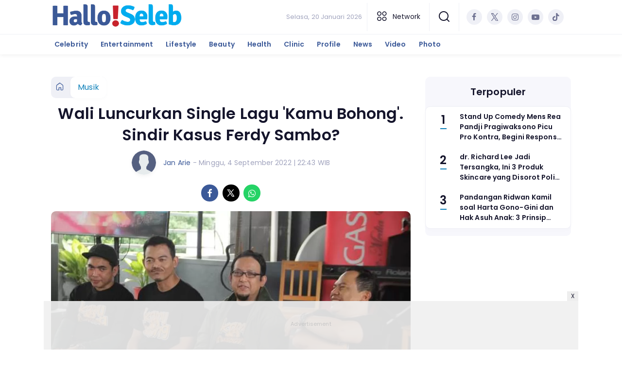

--- FILE ---
content_type: text/html; charset=UTF-8
request_url: https://seleb.hallo.id/entertainment/pr-454396831/wali-luncurkan-single-lagu-kamu-bohong-sindir-kasus-ferdy-sambo
body_size: 15049
content:
<!DOCTYPE html>
<html lang="id">
    <head>
        <link href="//securepubads.g.doubleclick.net" rel="dns-prefetch">
    <link href="//googleads.g.doubleclick.net" rel="dns-prefetch">
    <link href="//pagead2.googlesyndication.com" rel="dns-prefetch">
    <link href="//fonts.googleapis.com" rel="dns-prefetch">
    <link href="//assets.promediateknologi.id" rel="dns-prefetch">
    <link href="//seleb.hallo.id" rel="dns-prefetch">
    <link href="//tpc.googlesyndication.com" rel="dns-prefetch">

    <title>Wali Luncurkan Single Lagu &#039;Kamu Bohong&#039;. Sindir Kasus Ferdy Sambo? - Hallo Seleb</title>
    <meta name="description" content="Rilis lagu Kamu Bohong, band Wali tak keberatan lagu terbarunya itu banyak yang mengaitkan dengan kasus Ferdy Sambo.">
    <meta name="keywords" content="Wali, Ferdy Sambo, Nagaswara, Kamu Bohong">
    <meta name="author" content="Jan Arie">
    <meta charset="utf-8">
    <meta http-equiv="X-UA-Compatible" content="IE=edge,chrome=1">
    <meta name="viewport" content="width=device-width">
    <meta name="msapplication-TileColor" content="#ffffff">
    <meta name="msapplication-TileImage"
        content="https://static.promediateknologi.id/promedia/news/desktop/images/favicon/ms-icon-144x144.png?v=1042">
    <meta name="theme-color" content="#ffffff">
    <meta name="robots" content="index, follow, max-image-preview:large">
    <meta name="googlebot-news" content="index,follow" />
    <meta name="googlebot" content="index,follow" />
    <meta name="language" content="id" />
    <meta name="geo.country" content="id" />
    <meta http-equiv="content-language" content="In-Id" />
    <meta name="geo.placename" content="Indonesia" />
    <!-- s: fb meta -->
    <meta property="og:type" content="article" />
    <meta property="og:url" content="https://seleb.hallo.id/entertainment/pr-454396831/wali-luncurkan-single-lagu-kamu-bohong-sindir-kasus-ferdy-sambo" />
    <meta property="og:title" content="Wali Luncurkan Single Lagu &#039;Kamu Bohong&#039;. Sindir Kasus Ferdy Sambo? - Hallo Seleb" />
    <meta property="og:description" content="Rilis lagu Kamu Bohong, band Wali tak keberatan lagu terbarunya itu banyak yang mengaitkan dengan kasus Ferdy Sambo." />
    <meta property="og:image" content="https://assets.promediateknologi.id/crop/0x0:0x0/1200x800/webp/photo/2022/09/04/1936541084.jpeg" />
    <meta property="og:site_name" content="Wali Luncurkan Single Lagu &#039;Kamu Bohong&#039;. Sindir Kasus Ferdy Sambo? - Hallo Seleb" />
    <meta property="fb:app_id" content="1073955156075669" />
    <meta property="fb:pages" content="309698722794831" />
    <!-- e: fb meta -->

    <!-- S:tweeter card -->
    <meta name="twitter:card" content="summary_large_image" />
    <meta name="twitter:site" content="@promedia" />
    <meta name="twitter:creator" content="@promedia">
    <meta name="twitter:title" content="Wali Luncurkan Single Lagu &#039;Kamu Bohong&#039;. Sindir Kasus Ferdy Sambo? - Hallo Seleb" />
    <meta name="twitter:description" content="Rilis lagu Kamu Bohong, band Wali tak keberatan lagu terbarunya itu banyak yang mengaitkan dengan kasus Ferdy Sambo." />
    <meta name="twitter:image" content="https://assets.promediateknologi.id/crop/0x0:0x0/1200x800/webp/photo/2022/09/04/1936541084.jpeg" />
    <!-- E:tweeter card -->

    <meta name="content_PublishedDate" content="2022-09-04 22:43:21" />
    <meta name="content_Category" content="Musik" />
    <meta name="content_Author" content="Jan Arie" />
    <meta name="content_Editor" content="Jan Arie" />
    <meta name="content_ID" content="4396831" />
    <meta name="content_Type" content="Standard" />
    <meta name="content_Source" content="" />
    <meta name="content_Lipsus" content="" />
    <meta name="content_Tag" content="Wali, Ferdy Sambo, Nagaswara, Kamu Bohong" />
    <meta name="content_AuthorID" content="1529" />
    <meta name="content_EditorID" content="1529" />

                <link href="https://static.promediateknologi.id/promedia/network/45/desktop/images/favicon/favicon-96x96.png?v=1234" rel="shortcut icon" type="image/x-icon" />
                <link rel="amphtml" href="https://seleb.hallo.id/entertainment/amp/pr-454396831/wali-luncurkan-single-lagu-kamu-bohong-sindir-kasus-ferdy-sambo" data-component-name="amp:html:link">
            <link rel="canonical" href="https://seleb.hallo.id/entertainment/pr-454396831/wali-luncurkan-single-lagu-kamu-bohong-sindir-kasus-ferdy-sambo" />

        <link
            href="https://fonts.googleapis.com/css2?family=Poppins:ital,wght@0,400;0,600;0,700;1,400;1,600;1,700&display=swap"
            rel="stylesheet">
                <link rel="preconnect" href="https://fonts.gstatic.com">
        <link rel="preconnect" href="https://fonts.gstatic.com">
        <link rel="stylesheet" href="https://static.promediateknologi.id/promedia/news/desktop/css/style.min.css?v=1064"
            type="text/css">

                    <link rel="stylesheet"
                href="https://static.promediateknologi.id/promedia/network/45/desktop/css/custom.min.css?v=1444"
                type="text/css">
        
        <script src="https://static.promediateknologi.id/promedia/news/desktop/js/jquery-1.12.0.min.js?v=1016" type="6fe40149ec950ab4f01ae498-text/javascript"></script>

        <script async src='https://propsid.b-cdn.net/gpt/pti/hallo.js' type="6fe40149ec950ab4f01ae498-text/javascript"></script>
   
        
        <!-- HTML5 shim and Respond.js for IE8 support of HTML5 elements and media queries -->
        <!-- WARNING: Respond.js doesn't work if you view the page via file:// -->
        <!--[if lt IE 9]>
                                <script src="https://oss.maxcdn.com/html5shiv/3.7.3/html5shiv.min.js"></script>
                                <script src="https://oss.maxcdn.com/respond/1.4.2/respond.min.js"></script>
                                <![endif]-->
                <meta name="google-site-verification" content="sHZO4i4M9ZhdGBCeeoL4hS3TTbMCwTK-VztK_8iC0PY" />
<script type="6fe40149ec950ab4f01ae498-text/javascript">
  dataLayer = [{
    "published_date": "2022-09-04 22:43:21",
    "rubrik": "Musik",
    "penulis": "Jan Arie",
    "editor": "Jan Arie",
    "id": "4396831",
    "source": "",
    "topic": "",
    "tag": "Wali, Ferdy Sambo, Nagaswara, Kamu Bohong",
    "penulis_id": "1529",
    "editor_id": "1529"
  }];
</script>
<!-- Google Tag Manager -->
<script type="6fe40149ec950ab4f01ae498-text/javascript">(function(w,d,s,l,i){w[l]=w[l]||[];w[l].push({'gtm.start':
new Date().getTime(),event:'gtm.js'});var f=d.getElementsByTagName(s)[0],
j=d.createElement(s),dl=l!='dataLayer'?'&l='+l:'';j.async=true;j.src=
'https://www.googletagmanager.com/gtm.js?id='+i+dl;f.parentNode.insertBefore(j,f);
})(window,document,'script','dataLayer','GTM-M5CJLJ7');</script>
<!-- End Google Tag Manager -->

<!-- Start GPT Tag -->
<script async src='https://www.googletagservices.com/tag/js/gpt.js' type="6fe40149ec950ab4f01ae498-text/javascript"></script>
<!-- End GPT Tag -->
        <link rel="manifest" href="https://assets.promediateknologi.id/promedia/sw/manifest.json">
        <script async src="https://pagead2.googlesyndication.com/pagead/js/adsbygoogle.js?client=ca-pub-8400307307701650" crossorigin="anonymous" type="6fe40149ec950ab4f01ae498-text/javascript"></script>
            <script src="https://jsc.mgid.com/site/734851.js" async type="6fe40149ec950ab4f01ae498-text/javascript"></script>

        
                <script type="application/ld+json">
            {
                "@context": "http://schema.org",
                "@type": "WebPage",
                "headline": "Wali Luncurkan Single Lagu &#039;Kamu Bohong&#039;. Sindir Kasus Ferdy Sambo? - Hallo Seleb",
                "url": "https://seleb.hallo.id/entertainment/pr-454396831/wali-luncurkan-single-lagu-kamu-bohong-sindir-kasus-ferdy-sambo",
                "datePublished": "2022-09-04T22:43:21+0700",
                "dateModified": "2022-09-04T22:43:21+0700",
                "image": "https://assets.promediateknologi.id/crop/0x0:0x0/1200x800/webp/photo/2022/09/04/1936541084.jpeg",
                "thumbnailUrl" : "https://assets.promediateknologi.id/crop/0x0:0x0/1200x800/webp/photo/2022/09/04/1936541084.jpeg"
            }
        </script>

                <script type="application/ld+json">
            {
              "@context": "http://schema.org",
              "@type": "NewsArticle",
              "mainEntityOfPage": {
                "@type": "WebPage",
                "@id": "https://seleb.hallo.id/entertainment/pr-454396831/wali-luncurkan-single-lagu-kamu-bohong-sindir-kasus-ferdy-sambo"
              },
              "headline": "Wali Luncurkan Single Lagu &#039;Kamu Bohong&#039;. Sindir Kasus Ferdy Sambo? - Hallo Seleb",
              "image": {
                "@type": "ImageObject",
                "url": "https://assets.promediateknologi.id/crop/0x0:0x0/1200x800/webp/photo/2022/09/04/1936541084.jpeg",
                "height": 500,
                "width": 750
              },
              "datePublished": "2022-09-04T22:43:21+0700",
              "dateModified": "2022-09-04T22:43:21+0700",
              "author": {
                "@type": "Person",
                "name": "Jan Arie"
              },
               "publisher": {
                "@type": "Organization",
                "name": "Hallo Seleb",
                "url": "https://seleb.hallo.id",
                "logo": {
                "@type": "ImageObject",
                "url": "https://static.promediateknologi.id/promedia/network/45/desktop/images/logo-seleb.png?v=1022",
                "width": 600,
                "height": 60
                }

              },
              "description": "Rilis lagu Kamu Bohong, band Wali tak keberatan lagu terbarunya itu banyak yang mengaitkan dengan kasus Ferdy Sambo."
            }
        </script>
        
        
                <script type="application/ld+json">
            {
                "@context": "https://schema.org",
                "@type": "BreadcrumbList",
                "itemListElement":
                [
                    {
                        "@type": "ListItem",
                        "position": 1,
                        "item":
                        {
                            "@id": "https://seleb.hallo.id",
                            "name": "Home"
                        }
                    },
                    {
                        "@type": "ListItem",
                        "position": 2,
                        "item":
                        {
                            "@id": "https://seleb.hallo.id/musik",
                            "name": "Musik"
                        }
                    }
                ]
            }
        </script>
        
                
    </head>

    <body>
        <script type="6fe40149ec950ab4f01ae498-text/javascript">
        var __base_url = "https://seleb.hallo.id/";
        var __csrf_token = "OOzAFxUP6QGDpRdbK3HlF9DIH5rl6eA0y4oszFgz";
        var __domain = "seleb.hallo.id";
        </script>
        <!-- Google Tag Manager (noscript) -->
<noscript><iframe src="https://www.googletagmanager.com/ns.html?id=GTM-M5CJLJ7"
height="0" width="0" style="display:none;visibility:hidden"></iframe></noscript>
<!-- End Google Tag Manager (noscript) -->


        
        <!-- header -->
<header class="header">
    <div class="header__middle">
        <div class="row container clearfix">
            <div class="col-offset-fluid clearfix">
                <div class="col-bs12-5">
                    <div class="logo">
                                              <a href="https://seleb.hallo.id">
                                                  <img src="https://static.promediateknologi.id/crop/0x0:0x0/0x0/webp/promedia/network/45/desktop/images/logo-seleb.png?v=1183" alt="logo" width="240" height="240">
                        </a>
                    </div>
                </div>
                <div class="col-bs12-7">
                    <ul class="network__menu">
                        <li>
                            <date>Selasa, 20 Januari 2026</date>
                        </li>

                          <!--- network -->
                                                                              <li><a href="#"><i class="icons icon-small mr1 icons-category"></i> Network</a>
                            <ul class="network__menu--more">


                                                                                                    <li><a href="https://www.hallo.id">Hallo Id</a></li>
                                                                                                    <li><a href="https://depok.hallo.id">Hallo Depok</a></li>
                                                                                                                                        <li><a href="https://sukabumi.hallo.id">Hallo Sukabumi</a></li>
                                                                                                    <li><a href="https://tasik.hallo.id">Hallo Tasik</a></li>
                                                                                                    <li><a href="https://jatim.hallo.id">Hallo Jatim</a></li>
                                                                                                    <li><a href="https://lampung.hallo.id">Hallo Lampung</a></li>
                                                                                                    <li><a href="https://malang.hallo.id">Hallo Malang</a></li>
                                                                                                    <li><a href="https://banten.hallo.id">Hallo Banten</a></li>
                                                                                                    <li><a href="https://bisnis.hallo.id">Hallo Bisnis</a></li>
                                                                                                    <li><a href="https://madura.hallo.id">Hallo Madura</a></li>
                                                                                                    <li><a href="https://bogor.hallo.id">Hallo Bogor</a></li>
                                                                                                    <li><a href="https://sulsel.hallo.id">Hallo Sulsel</a></li>
                                                                                                    <li><a href="https://sultra.hallo.id">Hallo Sultra</a></li>
                                                                                                    <li><a href="https://sidoarjo.hallo.id">Hallo Sidoarjo</a></li>
                                                                                                    <li><a href="https://sport.hallo.id">Hallo Sport</a></li>
                                                                                                    <li><a href="https://lifestyle.hallo.id">Hallo Lifestyle</a></li>
                                                                                                    <li><a href="https://ternate.hallo.id">Hallo Ternate</a></li>
                                                                                                    <li><a href="https://jakarta.hallo.id">Hallo Jakarta</a></li>
                                                                                                    <li><a href="https://purwasuka.hallo.id">Hallo Purwasuka</a></li>
                                                                                                    <li><a href="https://emiten.hallo.id">Hallo Emiten</a></li>
                                                                                                    <li><a href="https://energi.hallo.id">Hallo Energi</a></li>
                                                                                                    <li><a href="https://desa.hallo.id">Hallo Desa</a></li>
                                                                                                    <li><a href="https://lebak.hallo.id">Hallo Lebak</a></li>
                                                                                                    <li><a href="https://indonesia.hallo.id">Hallo Indonesia</a></li>
                                                                                                    <li><a href="https://lumajang.hallo.id">Hallo Lumajang</a></li>
                                
                            </ul>
                          </li>
                                                
                        <li>
                            <a href="#"><span class="icon icon-small icons-search"></span></a>
                            <ul class="text-center w-200">
                                <li class="network__menu__search">
                                    <form action="https://seleb.hallo.id/search" class="search__bar">
                                        <input type="text" placeholder="Cari" name="q" id="search" class="search__input">
                                        <input type="submit" class="search__submit">
                                        <span class="icon icon-search"></span>
                                    </form>
                                </li>
                            </ul>
                        </li>
                                                
                        <li>
                            <div class="social social--header clearfix">
                                <div class="social__item">
                                    <a href="https://www.facebook.com/share/188Z5nvZP7/" target="_blank" class="social__link social__link--facebook">
                                        <span class="icon icon-facebook"></span>
                                    </a>
                                </div>
                                <div class="social__item">
                                    <a href="https://twitter.com/hallo_seleb" target="_blank" class="social__link social__link--twitter">
                                        <span class="icon icon-twitter"></span>
                                    </a>
                                </div>
                                <div class="social__item">
                                    <a href="https://www.instagram.com/halloidr?igsh=MTA3Y3VmMXh4dHV6Mg==" target="_blank" class="social__link social__link--instagram">
                                        <span class="icon icon-instagram"></span>
                                    </a>
                                </div>

                                <div class="social__item">
                                    <a href="https://youtube.com/@hallonetwork?si=E-e02TK7fRyayRim" target="_blank" class="social__link social__link--youtube">
                                        <span class="icon icon-youtube"></span>
                                    </a>
                                </div>
                                <div class="social__item">
                                    <a href="https://www.tiktok.com/@halloidr?_r=1&amp;_t=ZS-932A52WwRYz" target="_blank" class="social__link social__link--tiktok">
                                        <span class="icon icon-tiktok"></span>
                                    </a>
                                </div>
                                                            </div>
                        </li>
                    </ul>
                </div>
            </div>
        </div>
    </div>
    <div class="header__bottom">
        <div class="row container clearfix">
            <div class="col-offset-fluid clearfix">
                <div class="col-bs10-10">
                    <nav class="nav">
                                                 <div class="nav__home"><a href="https://seleb.hallo.id" title="Home"><span class="icon icon-xsmall icons-home"></span></a></div>
                                                <ul class="nav__wrap">
                            
                            
                            <li><a href="https://seleb.hallo.id/Celebrity">Celebrity</a>
                                                                        <ul class="more">
                                                                        <li><a href="https://seleb.hallo.id/selebrank">Selebrank</a></li>
                                                                        <li><a href="https://seleb.hallo.id/selebpast">Selebpast</a></li>
                                                                        <li><a href="https://seleb.hallo.id/selebsos">Selebsos</a></li>
                                                                        <li><a href="https://seleb.hallo.id/selebration">Selebration</a></li>
                                                                        <li><a href="https://seleb.hallo.id/selebworld">Selebworld</a></li>
                                                                        </ul>
                                    
                                                                </li>
                            
                            <li><a href="https://seleb.hallo.id/entertainment">Entertainment</a>
                                                                        <ul class="more">
                                                                        <li><a href="https://seleb.hallo.id/aktual">Aktual</a></li>
                                                                        <li><a href="https://seleb.hallo.id/hot">Hot</a></li>
                                                                        <li><a href="https://seleb.hallo.id/terbaru">Terbaru</a></li>
                                                                        <li><a href="https://seleb.hallo.id/kasus">Kasus</a></li>
                                                                        <li><a href="https://seleb.hallo.id/musik">Musik</a></li>
                                                                        </ul>
                                    
                                                                </li>
                            
                            <li><a href="https://seleb.hallo.id/lifestyle">Lifestyle</a>
                                    
                                                                </li>
                            
                            <li><a href="https://seleb.hallo.id/beauty">Beauty</a>
                                    
                                                                </li>
                            
                            <li><a href="https://seleb.hallo.id/health">Health</a>
                                    
                                                                </li>
                            
                            <li><a href="https://seleb.hallo.id/clinic">Clinic</a>
                                    
                                                                </li>
                            
                            <li><a href="https://seleb.hallo.id/profile">Profile</a>
                                    
                                                                </li>
                            
                            <li><a href="https://seleb.hallo.id/news">News</a>
                                                                        <ul class="more">
                                                                        <li><a href="https://seleb.hallo.id/hukum">Hukum</a></li>
                                                                        <li><a href="https://seleb.hallo.id/nasional">Nasional</a></li>
                                                                        <li><a href="https://seleb.hallo.id/internasional">Internasional</a></li>
                                                                        <li><a href="https://seleb.hallo.id/ekonomi-bisnis">Ekonomi Bisnis</a></li>
                                                                        <li><a href="https://seleb.hallo.id/politik">Politik</a></li>
                                                                        <li><a href="https://seleb.hallo.id/olahraga">Olahraga</a></li>
                                                                        <li><a href="https://seleb.hallo.id/budaya">Budaya</a></li>
                                                                        <li><a href="https://seleb.hallo.id/pendidikan">Pendidikan</a></li>
                                                                        </ul>
                                    
                                                                </li>
                            
                                                                                                                            <li class="hide"><a href="https://seleb.hallo.id/video">Video</a></li>
                                    <li class="hide"><a href="https://seleb.hallo.id/image">Photo</a></li>
                                                                                    </ul>

                        
                    </nav>
                </div>
            </div>
        </div>
    </div>
</header>
        
                <!-- ads skin -->
<div class="row ads__stick__wrap clearfix">
<div class="kcm ads__stick js--stick">
    <div class="ads__stick__fluid ads__stick__fluid--left">
        <div class="ads__stick--left">
            <div id='div-gpt-ad-desktopSkinAdsLeftDetail'>
              <script type="6fe40149ec950ab4f01ae498-text/javascript">
                googletag.cmd.push(function() { googletag.display('div-gpt-ad-desktopSkinAdsLeftDetail'); });
              </script>
            </div>
        </div>
    </div>
    <div class="ads__stick__fluid ads__stick__fluid--right">
        <div class="ads__stick--right">
            <div id='div-gpt-ad-desktopSkinAdsRightDetail'>
              <script type="6fe40149ec950ab4f01ae498-text/javascript">
                googletag.cmd.push(function() { googletag.display('div-gpt-ad-desktopSkinAdsRightDetail'); });
              </script>
            </div>
        </div>
    </div>
</div>
</div>        

        <!-- adbro -->


    <!-- content -->
    <div class="row clearfix">
        <div class="container clearfix">
            <div class="col-offset-fluid clearfix">
                <div class="col-bs12-12">


                  <!-- ads top -->
<div class="ads__top">
   	<div id='div-gpt-ad-desktopTopDetail'>
	  <script type="6fe40149ec950ab4f01ae498-text/javascript">
	    googletag.cmd.push(function() { googletag.display('div-gpt-ad-desktopTopDetail'); });
	  </script>
	</div>
</div>                  

                </div>

                <div class="col-bs10-7">

                    <!-- header -->
                    <section class="read__header clearfix">
                        <div class="breadcrumb clearfix">
                            <ul class="breadcrumb__wrap">
                                <li class="breadcrumb__item"><a class="breadcrumb__link" href="https://seleb.hallo.id"><i
                                            class="icon-xsmall icons-home"></i></a></li>
                                <li class="breadcrumb__item"><a class="breadcrumb__link"
                                        href="https://seleb.hallo.id/musik">Musik</a>
                                </li>
                            </ul>
                        </div>
                        <div class="read__header mt2 clearfix">

                            <h1 class="read__title"> Wali Luncurkan Single Lagu &#039;Kamu Bohong&#039;. Sindir Kasus Ferdy Sambo? </h1>

                            <div class="read__info">
                                <div class="read__info__img">
                                                                       <img src="https://static.promediateknologi.id/promedia/news/desktop/images/user-author.png?v=2" alt="photo author" width="50" height="50">
                                   
								</div>
                                <div class="read__info__author">
                                    <a href="https://seleb.hallo.id/author/1529/Jan-Arie">Jan Arie</a>
                                </div>
                                <div class="read__info__date">
                                    - Minggu, 4 September 2022 | 22:43 WIB
                                </div>
                            </div>

                            <div class="social social--article clearfix">
    <div class="social__item">
        <a href="javascript:void(0)" class="social__link social__link--facebook" onclick="if (!window.__cfRLUnblockHandlers) return false; fb_share(&quot;Wali Luncurkan Single Lagu &#039;Kamu Bohong&#039;. Sindir Kasus Ferdy Sambo?&quot;, &quot;https://seleb.hallo.id/entertainment/pr-454396831/wali-luncurkan-single-lagu-kamu-bohong-sindir-kasus-ferdy-sambo&quot;)" data-cf-modified-6fe40149ec950ab4f01ae498-="">
            <span class="icon icon-facebook"></span>
        </a>
    </div>
    <div class="social__item">
        <a href="javascript:void(0)" class="social__link social__link--twitter" onclick="if (!window.__cfRLUnblockHandlers) return false; tweet_share(&quot;Wali Luncurkan Single Lagu &#039;Kamu Bohong&#039;. Sindir Kasus Ferdy Sambo? https://seleb.hallo.id/entertainment/pr-454396831/wali-luncurkan-single-lagu-kamu-bohong-sindir-kasus-ferdy-sambo&quot;)" data-cf-modified-6fe40149ec950ab4f01ae498-="">
            <span class="icon icon-twitter"></span>
        </a>
    </div>
        <div class="social__item">
        <a href="https://api.whatsapp.com/send?text=Wali Luncurkan Single Lagu  Kamu Bohong   Sindir Kasus Ferdy Sambo  https://seleb.hallo.id/entertainment/pr-454396831/wali-luncurkan-single-lagu-kamu-bohong-sindir-kasus-ferdy-sambo" class="social__link social__link--whatsapp">
            <span class="icon icon-whatsapp"></span>
        </a>
    </div>
        
</div>


                            <div class="photo">
    <div class="photo__img">
                    <img src="https://assets.promediateknologi.id/crop/0x0:0x0/1200x800/webp/photo/2022/09/04/1936541084.jpeg" alt="Band Wali luncurkan lagu Kamu Bohong. (ist)" width="700" height="500">
            </div>
    <div class="photo__caption">Band Wali luncurkan lagu Kamu Bohong. (ist)</div>
</div>


                        </div>
                    </section>
                    <!-- ads under image-->

<center>
                        <div class="ads mt3 clearfix">
                <div class="ads--stick">
                    <div id='div-gpt-ad-mobileUnderImage'>
                        <script type="6fe40149ec950ab4f01ae498-text/javascript">
                            googletag.cmd.push(function() {
                                googletag.display('div-gpt-ad-mobileUnderImage');
                            });
                        </script>
                    </div>
                </div>
            </div>
                    </center>
                    
                    <div class="read__article clearfix js--tower-parent">
                        <div class="col-bs10-7 col-offset-0">

                            <!-- content -->
                            <article class="read__content clearfix">
                                <p> <!--img1--> </p> <p><strong>HALLO SELEB</strong> - Band <a href="https://seleb.hallo.id/tag/wali">Wali</a> tak pernah berhenti berkarya. Setelah merilis single &ldquo;Untill Jannah&rdquo; dan &ldquo;Trending Taufiq Walhidayah&rdquo;, Wali kembali memperkenalkan single terbarunya di tahun 2022 ini.</p> <p>Kali ini, band dengan personil Apoy (gitar), Faank (vokal), Ovie (keyboard) dan Tomi (drum) itu merilis single berjudul &ldquo;<a href="https://seleb.hallo.id/tag/kamu-bohong">Kamu Bohong</a>&rdquo; ciptaan Apoy Wali.</p> <p>Sebagai pencipta lagu-lagu Wali, Apoy mengatakan, single &ldquo;Kamu Bohong&rdquo; adalah satu nomor yang tak biasa bagi Wali. Band dengan hits &ldquo;Baik-baik Sayang&rdquo; itu hampir tidak pernah menyentuh konsep musik dan lirik seperti yang ditawarkan pada single ini.</p><div data-type="_mgwidget" data-widget-id="1735879"></div>
    <script type="6fe40149ec950ab4f01ae498-text/javascript">(function (w, q) { w[q] = w[q] || []; w[q].push(["_mgc.load"]) })(window, "_mgq");</script>
 <p><strong>Baca Juga: <a href="https://seleb.hallo.id/entertainment/pr-454108707/bawa-melayu-bersinar-lagi-nagaswara-suguhkan-merpati-band-kezia-andrigo-luvia-band-andez-hingga-syahriadi">Bawa Melayu Bersinar Lagi, Nagaswara Suguhkan Merpati Band-Kezia, Andrigo, Luvia Band, Andez, Hingga Syahriadi</a></strong></p> <p>&ldquo;Sebenarnya konsep musiknya masih Wali juga. Cuma ke kental slow Melayu 80 atau 90 an. Tidak upbeat, mendayu-dayu, passing-passing beat-nya juga lamban. Wali sebelumnya tidak pernah membuat seperti ini,&rdquo; ungkap Apoy.</p><center>
    <div class="ads mt3 clearfix">
        <div class="ads__box">
            <div id='div-gpt-ad-desktopInArticle'>
                <script type="6fe40149ec950ab4f01ae498-text/javascript">
                    googletag.cmd.push(function() { googletag.display('div-gpt-ad-desktopInArticle'); });
                </script>
            </div>
        </div>
    </div>
</center> <p>Sejak merilis album &ldquo;Orang Bilang&rdquo; di tahun 2008, warna musik Wali dimasukkan pecinta musik Indonesia ke dalam genre pop Melayu atau dengan istilah &ldquo;Lokal Pop Kreatif&rdquo;. Apoy merasa senang jika belakangan ini lagu-lagu berirama Melayu kembali viral.</p> <p>&ldquo;Kata orang kan Wali itu basic atau genre-nya Melayu alias Lokal Pop Kreatif. Padahal, Melayu-melayu juga. Wacana tersebut menambah semangat kami untuk kembali menyajikan karya atau produk yang mengarah kepada Melayu. Ditambah kami senang juga Melayu naik lagi. Tapi apa pun persepsi orang tentang Melayu, ada kebanggaan disitu karena Indonesia rasnya Melayu,&rdquo; tambah &ldquo;Gitaris Terbaik&rdquo; versi &ldquo;SCTV Awards&rdquo; 2014 itu.</p> <p><strong>Baca Juga: <a href="https://seleb.hallo.id/entertainment/pr-453750929/dukung-musisi-indonesia-berkarya-di-youtube-nagaswara-luncurkan-nagadigit">Dukung Musisi Indonesia Berkarya di YouTube, Nagaswara Luncurkan Nagadigit</a></strong></p> <p>Sementara, lirik &ldquo;Kamu Bohong&rdquo; menceritakan tentang sesuatu kejadian yang tidak sesuai fakta. Siapa pelakunya, tapi siapa yang kemudian merasa menjadi korban. Ada yang selingkuh, tapi sebaliknya pasangannya-lah yang dituduh selingkuh.</p> <p>&ldquo;Seperti orang yang &lsquo;playing victim&rsquo;. Sebelumnya, lagu-lagu Wali itu lebih mengarah kepada frase-frase yang positif. Maksudnya adalah bagaimana cinta berbalas cinta, suka berbalas suka. Tapi, kali ini kami mencoba memberikan dinamika baru dalam frase-frase Wali, yaitu suka tidak berbalas suka. Ada berbau negatifnya; cinta tidak berbalas cinta,&rdquo; lanjut Apoy.</p> <p>Melihat judul lagu dan lirik &ldquo;Kamu Bohong&rdquo;, Apoy tidak menyangkal jika ada yang mengaitkan kehadiran lagu tersebut dengan kejadian menghebohkan di masyarakat belakangan ini. Namun, ia mengingatkan bahwa lagu tersebut sudah diciptakan Wali sejak lama.</p> <p><strong>Baca Juga: <a href="https://seleb.hallo.id/entertainment/pr-453431609/menang-lagu-lagi-syantik-nagaswara-dan-pampi-kenalkan-festival-suara">Menang Lagu 'Lagi Syantik, Nagaswara dan PAMPI Kenalkan Festival Suara</a></strong></p> <p>&ldquo;Kalau ada yang menghubung-hubungkan dengan kejadian heboh saat ini, monggo aja. Yang penting kami tidak pernah mau ikut-ikutan sesuatu hal yang kami tidak paham. Ada orang lain yang lebih paham soal itu. Sangat kebetulan saja kami mengeluarkan lagu ini dan dikaitkan dengan kejadian menghebohkan sekarang,&rdquo; ujar bintang sinetron &ldquo;Amanah Wali&rdquo; itu.</p> <p>Yang pasti, lewat single &ldquo;Kamu Bohong&rdquo;, Wali mencoba meng-capture kejadian-kejadian nyata yang terjadi antara hubungan sesama pasangan atau manusia satu dengan manusia lainnya. Apoy berharap, lagunya dapat memberikan sedikit pesan edukasi.</p>
                            </article>

                            <div class="read__paging clearfix">
        <div class="paging paging--article clearfix">
            <div class="paging__teaser">Halaman: </div>
            <div class="paging__wrap clearfix">
                            <div class="paging__item">
                    <a class="paging__link paging__link--active" href="https://seleb.hallo.id/entertainment/pr-454396831/wali-luncurkan-single-lagu-kamu-bohong-sindir-kasus-ferdy-sambo">1</a>
                </div>
                            <div class="paging__item">
                    <a class="paging__link " href="https://seleb.hallo.id/entertainment/pr-454396831/wali-luncurkan-single-lagu-kamu-bohong-sindir-kasus-ferdy-sambo?page=2">2</a>
                </div>
                            <div class="paging__item">
                    <a class="paging__link " href="https://seleb.hallo.id/entertainment/pr-454396831/wali-luncurkan-single-lagu-kamu-bohong-sindir-kasus-ferdy-sambo?page=2">Selanjutnya</a>
                </div>
                        </div>
        </div>
    </div>


                            <!-- selanjutnya -->
                            							<section class="read__next mt3 clearfix">
								<div class="read__next__img">
								    <a href="https://seleb.hallo.id/entertainment/pr-451356501/until-jannah-kisah-cinta-faank-wali-dan-fatin">
								        <img src="https://assets.promediateknologi.id/crop/0x0:0x0/120x70/webp/photo/2021/10/04/2737772980.jpeg" alt="&#039;Until Jannah&#039;, Kisah Cinta Faank  Wali dan Fatin" width="120" height="70">
								    </a>
								</div>
								<div class="read__next__img__box clearfix">
								    <h3>Artikel Selanjutnya</h3>
								    <h2 class="read__next__title">
								        <a href="https://seleb.hallo.id/entertainment/pr-451356501/until-jannah-kisah-cinta-faank-wali-dan-fatin" class="recomend__link">&#039;Until Jannah&#039;, Kisah Cinta Faank  Wali dan Fatin</a>
								    </h2>
								</div>
                                <a href="https://seleb.hallo.id/entertainment/pr-451356501/until-jannah-kisah-cinta-faank-wali-dan-fatin" class="recomend__link">
                                    <i class="icon-angle-right"></i>
                                </a>
							</section>
                            
                            <section class="read__tagging clearfix">
                                <div class="disclaimer">Dilarang mengambil dan/atau menayangkan ulang sebagian atau keseluruhan artikel <br>di atas untuk konten akun media sosial komersil tanpa seizin redaksi.</div>
                            </section>

                                                            <p>
                                    <a>Editor: Jan Arie</a>
                                </p>
                                                        
                            


                            <center>
                                <div style="margin: 10px 0 30px 0">
                                                                        <div style="margin-top: 50px;">
<div id="bn_0uKe3TJc91"></div><script type="6fe40149ec950ab4f01ae498-text/javascript">'use strict';(function(e,c,p,q){function v(){c.removeEventListener("scroll",v);k()}function z(){w=new IntersectionObserver(function(a){a.forEach(function(b){b.isIntersecting&&(w.unobserve(b.target),A?r(c,"scroll",v):k())})},{root:null,rootMargin:"400px 200px",threshold:0});w.observe(f)}function k(){if(f=f||c.getElementById("bn_"+p)){f.innerHTML="";f.id="bn_"+B;if(e.name&&"google_ads_iframe_/"==e.name.substring(0,19)){var a=e.parent.document,b=a.createElement("div");a=a.getElementById(e.name).parentNode;
a.parentNode.appendChild(b);b.style.setProperty("margin-top",-a.offsetHeight+"px","important");b.append(f);q+=".dfp"}(g=C.getElementById("rcMain"))?d=g.contentWindow:I(C);x={act:"init",id:p,rnd:B,ms:D,lt:q,tms:J,ta:K==top};d.rcMain?d.postMessage(x,E):d.rcBuf.push(x)}else l("!bn")}function L(a,b,y,t){function F(){var u=b.createElement("script");u.src=a;u.onerror=function(){m++;5>m?setTimeout(F,10):l(m+"!"+a)};u.onload=function(){t&&t();m&&l(m+"!"+a)};y.appendChild(u)}var m=0;F()}function I(a){try{g=
a.createElement("iframe"),g.style.setProperty("display","none","important"),g.id="rcMain",a.body.insertBefore(g,a.body.children[0]),d=g.contentWindow,n=d.document,n.open(),n.close(),G=n.body,Object.defineProperty(d,"rcBuf",{enumerable:!1,configurable:!1,writable:!1,value:[]}),L("https://go.rcvlink.com/static/main.js",n,G,function(){for(var b;d.rcBuf&&(b=d.rcBuf.shift());)d.postMessage(b,E)})}catch(b){H(b)}}function r(a,b,y,t){a.addEventListener(b,y,t)}function M(a,b){b=b||0;return Math.round(a*Math.pow(10,b))/
Math.pow(10,b)}function H(a){l(a.name+": "+a.message+"\t"+(a.stack?a.stack.replace(a.name+": "+a.message,""):""))}function l(a){console.error(a);(new Image).src="https://go.rcvlinks.com/err/?code="+p+"&ms="+((new Date).getTime()-D)+"&ver="+N+"&text="+encodeURIComponent(a)}try{var N="251015-0118",E=location.origin||location.protocol+"//"+location.hostname+(location.port?":"+location.port:""),f=c.getElementById("bn_"+p),B=Math.random().toString(36).substring(2,15),D=(new Date).getTime(),w,O=!("IntersectionObserver"in
e),x,g,d,n,G,A=c.body.clientHeight>e.innerHeight,h=e;for(;h;){try{var J=M(h.performance.now());var K=h;var C=h.document}catch(a){}if(h==top)break;h=h.parent}f?"scroll"==q?A?r(c,"scroll",v):k():"lazy"==q?O?k():"loading"==c.readyState?r(c,"DOMContentLoaded",z):z():k():"loading"==c.readyState?r(c,"DOMContentLoaded",k):l("!bn")}catch(a){H(a)}})(window,document,"0uKe3TJc91","");
</script>
</div>
                                </div>
                            </center>




                            <!-- tagging -->
                            <section class="read__tagging mt3 clearfix">
                                <!-- tagging -->
<section class="read__tagging mt3 clearfix">
    <h3 class="title"><span>Tags</span></h3>
    <div class="tag tag--article clearfix">
        <ul class="tag__list">
                            <li><h4><a href="https://seleb.hallo.id/tag/Wali">Wali</a></h4></li>
                            <li><h4><a href="https://seleb.hallo.id/tag/Ferdy-Sambo">Ferdy Sambo</a></h4></li>
                            <li><h4><a href="https://seleb.hallo.id/tag/Nagaswara">Nagaswara</a></h4></li>
                            <li><h4><a href="https://seleb.hallo.id/tag/Kamu-Bohong">Kamu Bohong</a></h4></li>
                    </ul>
    </div>
</section>
                            </section>


                            <!-- Profeeds -->
                            <!-- <div id="profeed" data-id="454396831" data-width="100%"></div> -->


                            <!-- komen -->
                            

                            <center>
                                <div style="margin: 10px 0 30px 0">
                                <!-- ads mgid -->
                                    <div data-type="_mgwidget" data-widget-id="1179875" ></div>
        <script type="6fe40149ec950ab4f01ae498-text/javascript">(function(w,q){w[q]=w[q]||[];w[q].push(["_mgc.load"])})(window,"_mgq");</script>                                </div>
                            </center>


                        </div>
                        <div class="col-bs10-10 col-offset-0">
                            <!-- related -->
                                                            <section class="read__comment mt3 clearfix">
                                    <h3 class="title"><span>Artikel Terkait</span></h3>
                                    <div class="read__related clearfix">
                                        <ul class="related__list clearfix">
                                                                                            <li>
                                                    <div class="related__img">
                                                        <a href="https://seleb.hallo.id/entertainment/pr-451356501/until-jannah-kisah-cinta-faank-wali-dan-fatin">
                                                            <img src="https://assets.promediateknologi.id/crop/0x0:0x0/188x113/webp/photo/2021/10/04/2737772980.jpeg" alt="&#039;Until Jannah&#039;, Kisah Cinta Faank  Wali dan Fatin" width="120" height="80">
                                                        </a>
                                                    </div>
                                                    <h2 class="related__title">
                                                        <a href="https://seleb.hallo.id/entertainment/pr-451356501/until-jannah-kisah-cinta-faank-wali-dan-fatin"
                                                            class="related__link">&#039;Until Jannah&#039;, Kisah Cinta Faank  Wali dan Fatin</a>
                                                    </h2>
                                                </li>
                                                                                            <li>
                                                    <div class="related__img">
                                                        <a href="https://seleb.hallo.id/entertainment/pr-453431609/menang-lagu-lagi-syantik-nagaswara-dan-pampi-kenalkan-festival-suara">
                                                            <img src="https://assets.promediateknologi.id/crop/0x0:0x0/188x113/webp/photo/2022/05/20/3944068597.jpg" alt="Menang Lagu &#039;Lagi Syantik, Nagaswara dan PAMPI Kenalkan Festival Suara" width="120" height="80">
                                                        </a>
                                                    </div>
                                                    <h2 class="related__title">
                                                        <a href="https://seleb.hallo.id/entertainment/pr-453431609/menang-lagu-lagi-syantik-nagaswara-dan-pampi-kenalkan-festival-suara"
                                                            class="related__link">Menang Lagu &#039;Lagi Syantik, Nagaswara dan PAMPI Kenalkan Festival Suara</a>
                                                    </h2>
                                                </li>
                                                                                            <li>
                                                    <div class="related__img">
                                                        <a href="https://seleb.hallo.id/entertainment/pr-453750929/dukung-musisi-indonesia-berkarya-di-youtube-nagaswara-luncurkan-nagadigit">
                                                            <img src="https://assets.promediateknologi.id/crop/0x0:0x0/188x113/webp/photo/2022/06/26/712424739.jpeg" alt="Dukung Musisi Indonesia Berkarya di YouTube, Nagaswara Luncurkan Nagadigit" width="120" height="80">
                                                        </a>
                                                    </div>
                                                    <h2 class="related__title">
                                                        <a href="https://seleb.hallo.id/entertainment/pr-453750929/dukung-musisi-indonesia-berkarya-di-youtube-nagaswara-luncurkan-nagadigit"
                                                            class="related__link">Dukung Musisi Indonesia Berkarya di YouTube, Nagaswara Luncurkan Nagadigit</a>
                                                    </h2>
                                                </li>
                                                                                            <li>
                                                    <div class="related__img">
                                                        <a href="https://seleb.hallo.id/entertainment/pr-454108707/bawa-melayu-bersinar-lagi-nagaswara-suguhkan-merpati-band-kezia-andrigo-luvia-band-andez-hingga-syahriadi">
                                                            <img src="https://assets.promediateknologi.id/crop/0x0:0x0/188x113/webp/photo/2022/08/06/3390094668.jpg" alt="Bawa Melayu Bersinar Lagi, Nagaswara Suguhkan Merpati Band-Kezia, Andrigo, Luvia Band, Andez, Hingga Syahriadi" width="120" height="80">
                                                        </a>
                                                    </div>
                                                    <h2 class="related__title">
                                                        <a href="https://seleb.hallo.id/entertainment/pr-454108707/bawa-melayu-bersinar-lagi-nagaswara-suguhkan-merpati-band-kezia-andrigo-luvia-band-andez-hingga-syahriadi"
                                                            class="related__link">Bawa Melayu Bersinar Lagi, Nagaswara Suguhkan Merpati Band-Kezia, Andrigo, Luvia Band, Andez, Hingga Syahriadi</a>
                                                    </h2>
                                                </li>
                                                                                    </ul>
                                    </div>
                                </section>
                            
                            <!-- comment -->
                            
                            <center>
                                <div style="margin: 10px 0 30px 0">
                                                                    </div>
                            </center>
                            <center>
                                
                                <div style="margin: 10px 0 30px 0">

                                </div>
                            </center>
                            <center>
                                <!-- ads square -->
<div class="ads mt3 clearfix">
    <div class="ads__box">
       	<div id='div-gpt-ad-desktopRB3Detail'>
		  <script type="6fe40149ec950ab4f01ae498-text/javascript">
		    googletag.cmd.push(function() { googletag.display('div-gpt-ad-desktopRB3Detail'); });
		  </script>
		</div>
    </div>
</div>                            </center>

                            <!-- rekomend -->
                                                <section class="recomend mt3 clearfix">
                            <h3 class="title"><span>Rekomendasi</span></h3>
                                <div class="recomend__wrap">
                                                                    <div class="recomend__item">
                                        <div class="recomend__img">
                                            <a href="https://seleb.hallo.id/celebrity/4516553149/stand-up-comedy-mens-rea-pandji-pragiwaksono-picu-pro-kontra-begini-respons-publik-dan-tokoh">
                                                <img src="https://static.promediateknologi.id/crop/0x0:0x0/240x320/webp/photo/p1/45/2026/01/12/3-1422462150.jpg" width="240" height="320">
                                            </a>
                                        </div>
                                        <div class="recomend__box clearfix">
                                            <h2 class="recomend__title">
                                            <a href="https://seleb.hallo.id/celebrity/4516553149/stand-up-comedy-mens-rea-pandji-pragiwaksono-picu-pro-kontra-begini-respons-publik-dan-tokoh" class="recomend__link">Stand Up Comedy Mens Rea Pandji Pragiwaksono Picu Pro Kontra, Begini Respons Publik dan Tokoh</a>
                                            </h2>
                                        </div>
                                    </div>
                                                                                                        <div class="recomend__item">
                                        <div class="recomend__img">
                                            <a href="https://seleb.hallo.id/celebrity/4516532798/dr-richard-lee-jadi-tersangka-ini-3-produk-skincare-yang-disorot-polisi-dan-fakta-kasus-dokter-detektif">
                                                <img src="https://static.promediateknologi.id/crop/0x0:0x0/240x320/webp/photo/p1/45/2026/01/08/richar-1-2861961541.jpg" width="240" height="320">
                                            </a>
                                        </div>
                                        <div class="recomend__box clearfix">
                                            <h2 class="recomend__title">
                                            <a href="https://seleb.hallo.id/celebrity/4516532798/dr-richard-lee-jadi-tersangka-ini-3-produk-skincare-yang-disorot-polisi-dan-fakta-kasus-dokter-detektif" class="recomend__link">dr. Richard Lee Jadi Tersangka, Ini 3 Produk Skincare yang Disorot Polisi dan Fakta Kasus Dokter Detektif</a>
                                            </h2>
                                        </div>
                                    </div>
                                                                                                        <div class="recomend__item">
                                        <div class="recomend__img">
                                            <a href="https://seleb.hallo.id/celebrity/4516533224/pandangan-ridwan-kamil-soal-harta-gono-gini-dan-hak-asuh-anak-3-prinsip-keadilan-beradab">
                                                <img src="https://static.promediateknologi.id/crop/0x0:0x0/240x320/webp/photo/p1/1144/2025/12/24/Ridwan-Kamil-2463406540.jpg" width="240" height="320">
                                            </a>
                                        </div>
                                        <div class="recomend__box clearfix">
                                            <h2 class="recomend__title">
                                            <a href="https://seleb.hallo.id/celebrity/4516533224/pandangan-ridwan-kamil-soal-harta-gono-gini-dan-hak-asuh-anak-3-prinsip-keadilan-beradab" class="recomend__link">Pandangan Ridwan Kamil soal Harta Gono-Gini dan Hak Asuh Anak: 3 Prinsip Keadilan Beradab</a>
                                            </h2>
                                        </div>
                                    </div>
                                    
                            </section>
                                                        

                            

                            <!-- latests -->
                            <section class="latest mt3 clearfix">
                                <h3 class="title"><span>Terkini</span></h3>
                                <div class="latest__wrap">
                                                                            <div class="latest__item">
                                                                                            <div class="latest__img">
                                                    <a href="https://seleb.hallo.id/entertainment/pr-454396831/wali-luncurkan-single-lagu-kamu-bohong-sindir-kasus-ferdy-sambo">
                                                        <img src="https://assets.promediateknologi.id/crop/0x0:0x0/188x133/webp/photo/2022/09/04/1936541084.jpeg"
                                                            alt="Wali Luncurkan Single Lagu &#039;Kamu Bohong&#039;. Sindir Kasus Ferdy Sambo?" width="188" height="133">
                                                    </a>
                                                </div>
                                                                                        <div class="latest__right">
                                                <h2 class="latest__title">
                                                    <a href="https://seleb.hallo.id/entertainment/pr-454396831/wali-luncurkan-single-lagu-kamu-bohong-sindir-kasus-ferdy-sambo"
                                                        class="latest__link">Wali Luncurkan Single Lagu &#039;Kamu Bohong&#039;. Sindir Kasus Ferdy Sambo?</a>
                                                </h2>
                                                <date class="latest__date">
                                                    Minggu, 4 September 2022 | 22:43 WIB</date>
                                            </div>
                                        </div>
                                                                            <div class="latest__item">
                                                                                            <div class="latest__img">
                                                    <a href="https://seleb.hallo.id/entertainment/pr-454108707/bawa-melayu-bersinar-lagi-nagaswara-suguhkan-merpati-band-kezia-andrigo-luvia-band-andez-hingga-syahriadi">
                                                        <img src="https://assets.promediateknologi.id/crop/0x0:0x0/188x133/webp/photo/2022/08/06/3390094668.jpg"
                                                            alt="Bawa Melayu Bersinar Lagi, Nagaswara Suguhkan Merpati Band-Kezia, Andrigo, Luvia Band, Andez, Hingga Syahriadi" width="188" height="133">
                                                    </a>
                                                </div>
                                                                                        <div class="latest__right">
                                                <h2 class="latest__title">
                                                    <a href="https://seleb.hallo.id/entertainment/pr-454108707/bawa-melayu-bersinar-lagi-nagaswara-suguhkan-merpati-band-kezia-andrigo-luvia-band-andez-hingga-syahriadi"
                                                        class="latest__link">Bawa Melayu Bersinar Lagi, Nagaswara Suguhkan Merpati Band-Kezia, Andrigo, Luvia Band, Andez, Hingga Syahriadi</a>
                                                </h2>
                                                <date class="latest__date">
                                                    Rabu, 10 Agustus 2022 | 16:38 WIB</date>
                                            </div>
                                        </div>
                                                                            <div class="latest__item">
                                                                                            <div class="latest__img">
                                                    <a href="https://seleb.hallo.id/entertainment/pr-453750929/dukung-musisi-indonesia-berkarya-di-youtube-nagaswara-luncurkan-nagadigit">
                                                        <img src="https://assets.promediateknologi.id/crop/0x0:0x0/188x133/webp/photo/2022/06/26/712424739.jpeg"
                                                            alt="Dukung Musisi Indonesia Berkarya di YouTube, Nagaswara Luncurkan Nagadigit" width="188" height="133">
                                                    </a>
                                                </div>
                                                                                        <div class="latest__right">
                                                <h2 class="latest__title">
                                                    <a href="https://seleb.hallo.id/entertainment/pr-453750929/dukung-musisi-indonesia-berkarya-di-youtube-nagaswara-luncurkan-nagadigit"
                                                        class="latest__link">Dukung Musisi Indonesia Berkarya di YouTube, Nagaswara Luncurkan Nagadigit</a>
                                                </h2>
                                                <date class="latest__date">
                                                    Minggu, 26 Juni 2022 | 20:39 WIB</date>
                                            </div>
                                        </div>
                                                                            <div class="latest__item">
                                                                                            <div class="latest__img">
                                                    <a href="https://seleb.hallo.id/entertainment/pr-453015882/engkau-tak-sendiri-kolaborasi-opick-dan-reza-artamevia">
                                                        <img src="https://assets.promediateknologi.id/crop/0x0:0x0/188x133/webp/photo/2022/03/23/1655804874.jpeg"
                                                            alt="Engkau Tak Sendiri, Kolaborasi Opick dan Reza Artamevia" width="188" height="133">
                                                    </a>
                                                </div>
                                                                                        <div class="latest__right">
                                                <h2 class="latest__title">
                                                    <a href="https://seleb.hallo.id/entertainment/pr-453015882/engkau-tak-sendiri-kolaborasi-opick-dan-reza-artamevia"
                                                        class="latest__link">Engkau Tak Sendiri, Kolaborasi Opick dan Reza Artamevia</a>
                                                </h2>
                                                <date class="latest__date">
                                                    Rabu, 23 Maret 2022 | 08:55 WIB</date>
                                            </div>
                                        </div>
                                                                            <div class="latest__item">
                                                                                            <div class="latest__img">
                                                    <a href="https://seleb.hallo.id/entertainment/pr-452254818/resmi-terbentuk-dreamse7en-siap-membawa-musik-dangdut-mendunia">
                                                        <img src="https://assets.promediateknologi.id/crop/0x0:0x0/188x133/webp/photo/2021/12/25/1605269988.jpeg"
                                                            alt="Resmi Terbentuk, DreamSe7en Siap Membawa Musik Dangdut Mendunia" width="188" height="133">
                                                    </a>
                                                </div>
                                                                                        <div class="latest__right">
                                                <h2 class="latest__title">
                                                    <a href="https://seleb.hallo.id/entertainment/pr-452254818/resmi-terbentuk-dreamse7en-siap-membawa-musik-dangdut-mendunia"
                                                        class="latest__link">Resmi Terbentuk, DreamSe7en Siap Membawa Musik Dangdut Mendunia</a>
                                                </h2>
                                                <date class="latest__date">
                                                    Sabtu, 25 Desember 2021 | 09:18 WIB</date>
                                            </div>
                                        </div>
                                                                            <div class="latest__item">
                                                                                            <div class="latest__img">
                                                    <a href="https://seleb.hallo.id/entertainment/pr-452248332/link-lagu-tentang-ibu-di-youtube-dari-dari-eddy-silitonga-hingga-raisa">
                                                        <img src="https://assets.promediateknologi.id/crop/0x0:0x0/188x133/webp/photo/2021/12/23/2498565304.jpg"
                                                            alt="Link Lagu Tentang Ibu Di Youtube, Dari Dari Eddy Silitonga Hingga Raisa" width="188" height="133">
                                                    </a>
                                                </div>
                                                                                        <div class="latest__right">
                                                <h2 class="latest__title">
                                                    <a href="https://seleb.hallo.id/entertainment/pr-452248332/link-lagu-tentang-ibu-di-youtube-dari-dari-eddy-silitonga-hingga-raisa"
                                                        class="latest__link">Link Lagu Tentang Ibu Di Youtube, Dari Dari Eddy Silitonga Hingga Raisa</a>
                                                </h2>
                                                <date class="latest__date">
                                                    Kamis, 23 Desember 2021 | 22:00 WIB</date>
                                            </div>
                                        </div>
                                                                            <div class="latest__item">
                                                                                            <div class="latest__img">
                                                    <a href="https://seleb.hallo.id/entertainment/pr-452171701/setelah-ingin-jatuh-cinta-lagi-novia-bachmid-rilis-ku-tutup-hatiku">
                                                        <img src="https://assets.promediateknologi.id/crop/0x0:0x0/188x133/webp/photo/2021/11/27/1316955829.jpg"
                                                            alt="Setelah Ingin Jatuh Cinta Lagi, Novia Bachmid Rilis Ku Tutup Hatiku" width="188" height="133">
                                                    </a>
                                                </div>
                                                                                        <div class="latest__right">
                                                <h2 class="latest__title">
                                                    <a href="https://seleb.hallo.id/entertainment/pr-452171701/setelah-ingin-jatuh-cinta-lagi-novia-bachmid-rilis-ku-tutup-hatiku"
                                                        class="latest__link">Setelah Ingin Jatuh Cinta Lagi, Novia Bachmid Rilis Ku Tutup Hatiku</a>
                                                </h2>
                                                <date class="latest__date">
                                                    Rabu, 15 Desember 2021 | 21:00 WIB</date>
                                            </div>
                                        </div>
                                                                            <div class="latest__item">
                                                                                            <div class="latest__img">
                                                    <a href="https://seleb.hallo.id/entertainment/pr-451933911/kenang-bens-leo-addie-ms-dia-booster-pertama-karirku-di-musik">
                                                        <img src="https://assets.promediateknologi.id/crop/0x0:0x0/188x133/webp/photo/2021/11/29/280850708.jpg"
                                                            alt="Kenang Bens Leo, Addie MS : &#039;Dia Booster Pertama Karirku Di MUsik&#039;" width="188" height="133">
                                                    </a>
                                                </div>
                                                                                        <div class="latest__right">
                                                <h2 class="latest__title">
                                                    <a href="https://seleb.hallo.id/entertainment/pr-451933911/kenang-bens-leo-addie-ms-dia-booster-pertama-karirku-di-musik"
                                                        class="latest__link">Kenang Bens Leo, Addie MS : &#039;Dia Booster Pertama Karirku Di MUsik&#039;</a>
                                                </h2>
                                                <date class="latest__date">
                                                    Senin, 29 November 2021 | 19:57 WIB</date>
                                            </div>
                                        </div>
                                                                            <div class="latest__item">
                                                                                            <div class="latest__img">
                                                    <a href="https://seleb.hallo.id/entertainment/pr-451921373/konser-begitu-indah-bukti-eksistensi-padi-24-tahun-berkarya">
                                                        <img src="https://assets.promediateknologi.id/crop/0x0:0x0/188x133/webp/photo/2021/11/26/3317290613.jpeg"
                                                            alt="Konser Begitu Indah, Bukti Eksistensi Padi 24 Tahun Berkarya" width="188" height="133">
                                                    </a>
                                                </div>
                                                                                        <div class="latest__right">
                                                <h2 class="latest__title">
                                                    <a href="https://seleb.hallo.id/entertainment/pr-451921373/konser-begitu-indah-bukti-eksistensi-padi-24-tahun-berkarya"
                                                        class="latest__link">Konser Begitu Indah, Bukti Eksistensi Padi 24 Tahun Berkarya</a>
                                                </h2>
                                                <date class="latest__date">
                                                    Jumat, 26 November 2021 | 15:49 WIB</date>
                                            </div>
                                        </div>
                                                                            <div class="latest__item">
                                                                                            <div class="latest__img">
                                                    <a href="https://seleb.hallo.id/entertainment/pr-451575562/ungu-rilis-single-baru-tentang-harapan-dan-jatuh-cinta-mengharapkanmu">
                                                        <img src="https://assets.promediateknologi.id/crop/0x0:0x0/188x133/webp/photo/2021/10/29/2526443010.jpg"
                                                            alt="UNGU Rilis Single Baru tentang Harapan dan Jatuh Cinta, &#039;Mengharapkanmu&#039;" width="188" height="133">
                                                    </a>
                                                </div>
                                                                                        <div class="latest__right">
                                                <h2 class="latest__title">
                                                    <a href="https://seleb.hallo.id/entertainment/pr-451575562/ungu-rilis-single-baru-tentang-harapan-dan-jatuh-cinta-mengharapkanmu"
                                                        class="latest__link">UNGU Rilis Single Baru tentang Harapan dan Jatuh Cinta, &#039;Mengharapkanmu&#039;</a>
                                                </h2>
                                                <date class="latest__date">
                                                    Jumat, 29 Oktober 2021 | 19:01 WIB</date>
                                            </div>
                                        </div>
                                                                            <div class="latest__item">
                                                                                            <div class="latest__img">
                                                    <a href="https://seleb.hallo.id/entertainment/pr-451516003/50-tahun-menjadi-wartawan-musik-bens-leo-kenalkan-buku-jurnalisme-musik">
                                                        <img src="https://assets.promediateknologi.id/crop/0x0:0x0/188x133/webp/photo/2021/10/22/2829985189.jpeg"
                                                            alt="50 Tahun Menjadi Wartawan Musik, Bens Leo Kenalkan Buku Jurnalisme Musik" width="188" height="133">
                                                    </a>
                                                </div>
                                                                                        <div class="latest__right">
                                                <h2 class="latest__title">
                                                    <a href="https://seleb.hallo.id/entertainment/pr-451516003/50-tahun-menjadi-wartawan-musik-bens-leo-kenalkan-buku-jurnalisme-musik"
                                                        class="latest__link">50 Tahun Menjadi Wartawan Musik, Bens Leo Kenalkan Buku Jurnalisme Musik</a>
                                                </h2>
                                                <date class="latest__date">
                                                    Jumat, 22 Oktober 2021 | 15:40 WIB</date>
                                            </div>
                                        </div>
                                                                            <div class="latest__item">
                                                                                            <div class="latest__img">
                                                    <a href="https://seleb.hallo.id/entertainment/pr-451500615/pandemi-idpfest-tetap-diminati-banyak-peserta">
                                                        <img src="https://assets.promediateknologi.id/crop/0x0:0x0/188x133/webp/photo/2021/10/18/1991534713.jpeg"
                                                            alt="Pandemi, IDPFEST Tetap Diminati Banyak Peserta" width="188" height="133">
                                                    </a>
                                                </div>
                                                                                        <div class="latest__right">
                                                <h2 class="latest__title">
                                                    <a href="https://seleb.hallo.id/entertainment/pr-451500615/pandemi-idpfest-tetap-diminati-banyak-peserta"
                                                        class="latest__link">Pandemi, IDPFEST Tetap Diminati Banyak Peserta</a>
                                                </h2>
                                                <date class="latest__date">
                                                    Senin, 18 Oktober 2021 | 22:19 WIB</date>
                                            </div>
                                        </div>
                                                                            <div class="latest__item">
                                                                                            <div class="latest__img">
                                                    <a href="https://seleb.hallo.id/entertainment/pr-451491085/setelah-jakarta-ampm-kenalkan-amsterdam">
                                                        <img src="https://assets.promediateknologi.id/crop/0x0:0x0/188x133/webp/photo/2021/09/10/2933561676.jpg"
                                                            alt="Setelah Jakarta, AmPM Kenalkan Amsterdam" width="188" height="133">
                                                    </a>
                                                </div>
                                                                                        <div class="latest__right">
                                                <h2 class="latest__title">
                                                    <a href="https://seleb.hallo.id/entertainment/pr-451491085/setelah-jakarta-ampm-kenalkan-amsterdam"
                                                        class="latest__link">Setelah Jakarta, AmPM Kenalkan Amsterdam</a>
                                                </h2>
                                                <date class="latest__date">
                                                    Sabtu, 16 Oktober 2021 | 15:20 WIB</date>
                                            </div>
                                        </div>
                                                                            <div class="latest__item">
                                                                                            <div class="latest__img">
                                                    <a href="https://seleb.hallo.id/entertainment/pr-451488916/musisi-apresiasi-acara-bedah-musik-yang-digelar-bpip">
                                                        <img src="https://assets.promediateknologi.id/crop/0x0:0x0/188x133/webp/photo/2021/10/15/1547933588.jpeg"
                                                            alt="Musisi Apresiasi Acara Bedah Musik Yang Digelar BPIP" width="188" height="133">
                                                    </a>
                                                </div>
                                                                                        <div class="latest__right">
                                                <h2 class="latest__title">
                                                    <a href="https://seleb.hallo.id/entertainment/pr-451488916/musisi-apresiasi-acara-bedah-musik-yang-digelar-bpip"
                                                        class="latest__link">Musisi Apresiasi Acara Bedah Musik Yang Digelar BPIP</a>
                                                </h2>
                                                <date class="latest__date">
                                                    Jumat, 15 Oktober 2021 | 22:29 WIB</date>
                                            </div>
                                        </div>
                                                                            <div class="latest__item">
                                                                                            <div class="latest__img">
                                                    <a href="https://seleb.hallo.id/entertainment/pr-451479668/jawab-fatin-shidqia-dengan-kau-memilih-setia-jovi-amore-banjir-pujian">
                                                        <img src="https://assets.promediateknologi.id/crop/0x0:0x0/188x133/webp/photo/2021/10/13/531540240.jpeg"
                                                            alt="Jawab Fatin Shidqia Dengan Kau Memilih Setia, Jovi Amore Banjir Pujian" width="188" height="133">
                                                    </a>
                                                </div>
                                                                                        <div class="latest__right">
                                                <h2 class="latest__title">
                                                    <a href="https://seleb.hallo.id/entertainment/pr-451479668/jawab-fatin-shidqia-dengan-kau-memilih-setia-jovi-amore-banjir-pujian"
                                                        class="latest__link">Jawab Fatin Shidqia Dengan Kau Memilih Setia, Jovi Amore Banjir Pujian</a>
                                                </h2>
                                                <date class="latest__date">
                                                    Rabu, 13 Oktober 2021 | 19:05 WIB</date>
                                            </div>
                                        </div>
                                                                            <div class="latest__item">
                                                                                            <div class="latest__img">
                                                    <a href="https://seleb.hallo.id/entertainment/pr-451475272/mengenang-baron-pedal-gitar-dan-barons-corner-diperkenalkan">
                                                        <img src="https://assets.promediateknologi.id/crop/0x0:0x0/188x133/webp/photo/ayobandung/bank_image/medium/sempat-membaik-musisi-aria-baron-meninggal-dunia.jpg"
                                                            alt="Mengenang Baron, Pedal Gitar Dan Barons Corner Diperkenalkan" width="188" height="133">
                                                    </a>
                                                </div>
                                                                                        <div class="latest__right">
                                                <h2 class="latest__title">
                                                    <a href="https://seleb.hallo.id/entertainment/pr-451475272/mengenang-baron-pedal-gitar-dan-barons-corner-diperkenalkan"
                                                        class="latest__link">Mengenang Baron, Pedal Gitar Dan Barons Corner Diperkenalkan</a>
                                                </h2>
                                                <date class="latest__date">
                                                    Selasa, 12 Oktober 2021 | 19:16 WIB</date>
                                            </div>
                                        </div>
                                                                            <div class="latest__item">
                                                                                            <div class="latest__img">
                                                    <a href="https://seleb.hallo.id/entertainment/pr-451392660/adjani-putri-alya-rohali-curhat-soal-ghosting-di-lagu-kamu">
                                                        <img src="https://assets.promediateknologi.id/crop/0x0:0x0/188x133/webp/photo/2021/10/11/3853951313.jpeg"
                                                            alt="Adjani Putri Alya Rohali  Curhat Soal Ghosting Di Lagu &#039;Kamu&#039;" width="188" height="133">
                                                    </a>
                                                </div>
                                                                                        <div class="latest__right">
                                                <h2 class="latest__title">
                                                    <a href="https://seleb.hallo.id/entertainment/pr-451392660/adjani-putri-alya-rohali-curhat-soal-ghosting-di-lagu-kamu"
                                                        class="latest__link">Adjani Putri Alya Rohali  Curhat Soal Ghosting Di Lagu &#039;Kamu&#039;</a>
                                                </h2>
                                                <date class="latest__date">
                                                    Senin, 11 Oktober 2021 | 15:05 WIB</date>
                                            </div>
                                        </div>
                                                                            <div class="latest__item">
                                                                                            <div class="latest__img">
                                                    <a href="https://seleb.hallo.id/entertainment/pr-451369806/viral-pengamen-kalideres-cley-family-dikontrak-eksklusif-label-ta-pro-music">
                                                        <img src="https://assets.promediateknologi.id/crop/0x0:0x0/188x133/webp/photo/2021/10/07/1153674651.jpeg"
                                                            alt="Viral, Pengamen Kalideres Cley Family Dikontrak Eksklusif Label Ta Pro Music" width="188" height="133">
                                                    </a>
                                                </div>
                                                                                        <div class="latest__right">
                                                <h2 class="latest__title">
                                                    <a href="https://seleb.hallo.id/entertainment/pr-451369806/viral-pengamen-kalideres-cley-family-dikontrak-eksklusif-label-ta-pro-music"
                                                        class="latest__link">Viral, Pengamen Kalideres Cley Family Dikontrak Eksklusif Label Ta Pro Music</a>
                                                </h2>
                                                <date class="latest__date">
                                                    Kamis, 7 Oktober 2021 | 20:58 WIB</date>
                                            </div>
                                        </div>
                                                                            <div class="latest__item">
                                                                                            <div class="latest__img">
                                                    <a href="https://seleb.hallo.id/entertainment/pr-451356501/until-jannah-kisah-cinta-faank-wali-dan-fatin">
                                                        <img src="https://assets.promediateknologi.id/crop/0x0:0x0/188x133/webp/photo/2021/10/04/2737772980.jpeg"
                                                            alt="&#039;Until Jannah&#039;, Kisah Cinta Faank  Wali dan Fatin" width="188" height="133">
                                                    </a>
                                                </div>
                                                                                        <div class="latest__right">
                                                <h2 class="latest__title">
                                                    <a href="https://seleb.hallo.id/entertainment/pr-451356501/until-jannah-kisah-cinta-faank-wali-dan-fatin"
                                                        class="latest__link">&#039;Until Jannah&#039;, Kisah Cinta Faank  Wali dan Fatin</a>
                                                </h2>
                                                <date class="latest__date">
                                                    Senin, 4 Oktober 2021 | 15:51 WIB</date>
                                            </div>
                                        </div>
                                                                            <div class="latest__item">
                                                                                            <div class="latest__img">
                                                    <a href="https://seleb.hallo.id/entertainment/pr-451300997/pertandingan-ungkapan-cinta-yang-sebenarnya-dari-zara-leola">
                                                        <img src="https://assets.promediateknologi.id/crop/0x0:0x0/188x133/webp/photo/2021/10/01/3092320788.jpg"
                                                            alt="&#039;Pertandingan&#039;, Ungkapan Cinta Yang Sebenarnya Dari Zara Leola" width="188" height="133">
                                                    </a>
                                                </div>
                                                                                        <div class="latest__right">
                                                <h2 class="latest__title">
                                                    <a href="https://seleb.hallo.id/entertainment/pr-451300997/pertandingan-ungkapan-cinta-yang-sebenarnya-dari-zara-leola"
                                                        class="latest__link">&#039;Pertandingan&#039;, Ungkapan Cinta Yang Sebenarnya Dari Zara Leola</a>
                                                </h2>
                                                <date class="latest__date">
                                                    Jumat, 1 Oktober 2021 | 09:40 WIB</date>
                                            </div>
                                        </div>
                                                                    </div>
                            </section>

                        </div>
                        <div class="col-bs10-3 col-offset-0">
                            <div class="ads__tower clearfix js--tower" style="">
<div id='div-gpt-ad-desktopSkycrapper'>
  <script type="6fe40149ec950ab4f01ae498-text/javascript">
    googletag.cmd.push(function() { googletag.display('div-gpt-ad-desktopSkycrapper'); });
  </script>
</div>    
</div>                        </div>
                    </div>
                    <div class="latest__more clearfix">
							<a href="https://seleb.hallo.id/indeks-berita" class="latest__button">Lihat Semua</a>
					</div>

                </div>
                <div class="col-bs10-3">

                    <!-- ads square desktopGiant-->
<div class="ads mt3 clearfix">
    <div class="ads__box">
        <div id='div-gpt-ad-desktopGiantDetail'>
		  <script type="6fe40149ec950ab4f01ae498-text/javascript">
		    googletag.cmd.push(function() { googletag.display('div-gpt-ad-desktopGiantDetail'); });
		  </script>
		</div>
    </div>
</div>                                        <!-- most -->
                    <!-- most -->
<section class="most mt2 clearfix">
      <h3 class="title"><span>Terpopuler</span></h3>
      <div class="most__wrap">

                <div class="most__item">
            <div class="most__number">1</div>
            <div class="most__right">
                <a href="https://seleb.hallo.id/celebrity/4516553149/stand-up-comedy-mens-rea-pandji-pragiwaksono-picu-pro-kontra-begini-respons-publik-dan-tokoh" class="most__link">
                    <h2 class="most__title">Stand Up Comedy Mens Rea Pandji Pragiwaksono Picu Pro Kontra, Begini Respons Publik dan Tokoh</h2>
                    
                </a>
            </div>
        </div>
                        <div class="most__item">
            <div class="most__number">2</div>
            <div class="most__right">
                <a href="https://seleb.hallo.id/celebrity/4516532798/dr-richard-lee-jadi-tersangka-ini-3-produk-skincare-yang-disorot-polisi-dan-fakta-kasus-dokter-detektif" class="most__link">
                    <h2 class="most__title">dr. Richard Lee Jadi Tersangka, Ini 3 Produk Skincare yang Disorot Polisi dan Fakta Kasus Dokter Detektif</h2>
                    
                </a>
            </div>
        </div>
                        <div class="most__item">
            <div class="most__number">3</div>
            <div class="most__right">
                <a href="https://seleb.hallo.id/celebrity/4516533224/pandangan-ridwan-kamil-soal-harta-gono-gini-dan-hak-asuh-anak-3-prinsip-keadilan-beradab" class="most__link">
                    <h2 class="most__title">Pandangan Ridwan Kamil soal Harta Gono-Gini dan Hak Asuh Anak: 3 Prinsip Keadilan Beradab</h2>
                    
                </a>
            </div>
        </div>
                
    </div>
</section>
                    <!-- ads square -->
<div class="ads mt3 clearfix">
    <div class="ads__box">
        <div id='div-gpt-ad-desktopRB1Detail'>
		  <script type="6fe40149ec950ab4f01ae498-text/javascript">
		    googletag.cmd.push(function() { googletag.display('div-gpt-ad-desktopRB1Detail'); });
		  </script>
		</div>
    </div>
</div>                    
                    
                </div>
            </div>
        </div>
    </div>


        <!-- footer -->
 <footer class="footer">
    <div class="row footer__top container clearfix">
        <div class="col-offset-fluid clearfix">
            <div class="col-bs10-4">
                <div class="footer__logo clearfix">
                    <a href="https://seleb.hallo.id">
                        <img width="240" height="240"src="https://static.promediateknologi.id/promedia/network/45/desktop/images/logo-seleb-white.png?v=1292" alt="logo">
                    </a>
                </div>
                <div class="footer__contact">
                    <p>
                      Hallo Media Network (HMN Media)<br />
Danau Bogor Raya i/8 No. 35<br />
Kota Bogor - Indonesia <br> <br>
                        <i class="icon-xsmall icons-call mr2"></i> 0853-1555-7788 <br />
                        <i class="icon-xsmall icons-mail mr2"></i> <a href="/cdn-cgi/l/email-protection" class="__cf_email__" data-cfemail="a6d4c3c2c7cdd5cfe6cec7cacac988cfc2">[email&#160;protected]</a> / <a href="/cdn-cgi/l/email-protection" class="__cf_email__" data-cfemail="51233435303a223839303d3d3e11363c30383d7f323e3c">[email&#160;protected]</a>
                    </p>
                </div>
                                            </div>
            <div class="col-bs10-6">
                <div class="col-offset-fluid clearfix">


                    
                                            
                        
                                                                                    <div class="col-bs10-3">
                                                        <div class="footer__menu">
                        
                        <div class="footer__item">
                            <a href="https://seleb.hallo.id/Celebrity" class="footer__link">Celebrity</a>
                        </div>

                                            
                        
                        
                        <div class="footer__item">
                            <a href="https://seleb.hallo.id/entertainment" class="footer__link">Entertainment</a>
                        </div>

                                            
                        
                        
                        <div class="footer__item">
                            <a href="https://seleb.hallo.id/lifestyle" class="footer__link">Lifestyle</a>
                        </div>

                                            
                        
                        
                        <div class="footer__item">
                            <a href="https://seleb.hallo.id/beauty" class="footer__link">Beauty</a>
                        </div>

                                            
                        
                        
                        <div class="footer__item">
                            <a href="https://seleb.hallo.id/health" class="footer__link">Health</a>
                        </div>

                                            
                        
                        
                        <div class="footer__item">
                            <a href="https://seleb.hallo.id/clinic" class="footer__link">Clinic</a>
                        </div>

                                            
                        
                        
                        <div class="footer__item">
                            <a href="https://seleb.hallo.id/profile" class="footer__link">Profile</a>
                        </div>

                                            
                                                    </div>
                        </div>
                                                            <div class="col-bs10-3">
                                                        <div class="footer__menu">
                        
                        
                        <div class="footer__item">
                            <a href="https://seleb.hallo.id/news" class="footer__link">News</a>
                        </div>

                    
                                            </div>
                    </div>
                    
                    
                </div>
            </div>
        </div>
    </div>
    <div class="row footer__bottom container clearfix">
        <div class="col-offset-fluid clearfix">
            <div class="col-bs10-7">
                <div class="footer__menu inline clearfix">
                    <div class="footer__item">
                        <a href="https://seleb.hallo.id/about-us" class="footer__link">Tentang Kami</a>
                    </div>
                    <div class="footer__item">
                        <a href="https://seleb.hallo.id/redaksi" class="footer__link">Redaksi</a>
                    </div>
                    <div class="footer__item">
                        <a href="https://seleb.hallo.id/info-iklan" class="footer__link">Info Iklan</a>
                    </div>
                    <div class="footer__item">
                        <a href="https://seleb.hallo.id/karir" class="footer__link">Karir</a>
                    </div>
                    <div class="footer__item">
                        <a href="https://seleb.hallo.id/kontak" class="footer__link">Kontak</a>
                    </div>
                    <div class="footer__item">
                        <a href="https://seleb.hallo.id/pedoman-pemberitaan" class="footer__link">Pedoman Media Siber</a>
                    </div>
                    <div class="footer__item">
                        <a href="https://seleb.hallo.id/pedoman-konten-ai" class="footer__link">Pedoman AI</a>
                    </div>
                   
                                        <div class="footer__item">
                        <a href="https://seleb.hallo.id/privacy" class="footer__link">Privacy</a>
                    </div>
                                    </div>
            </div>
            <div class="col-bs10-3">
                <div class="footer__copyright">
                                        <p>&copy;2026 ProMedia Teknologi</p>
                                    </div>
            </div>
        </div>
    </div>
</footer>

        <div class="ads__horizontal">
	<a class="ads__close" href="#" id="js--close">X</a>
		<div id='div-gpt-ad-desktopBottomFrameDetail'>
		  <script data-cfasync="false" src="/cdn-cgi/scripts/5c5dd728/cloudflare-static/email-decode.min.js"></script><script type="6fe40149ec950ab4f01ae498-text/javascript">
		    googletag.cmd.push(function() { googletag.display('div-gpt-ad-desktopBottomFrameDetail'); });
		  </script>
		</div>
	</a>
</div>
        <script src="https://static.promediateknologi.id/promedia/news/desktop/js/slick.min.js?v=1016" type="6fe40149ec950ab4f01ae498-text/javascript"></script>
	<script src="https://static.promediateknologi.id/promedia/news/desktop/js/jquery.sticky-kit.min.js?v=1016" type="6fe40149ec950ab4f01ae498-text/javascript"></script>
	<script src="https://static.promediateknologi.id/promedia/news/desktop/js/jquery.magnific-popup.min.js?v=1016" type="6fe40149ec950ab4f01ae498-text/javascript"></script>
	<script src="https://static.promediateknologi.id/promedia/news/desktop/js/jquery.marquee.min.js?v=1016" type="6fe40149ec950ab4f01ae498-text/javascript"></script>
	<script src="https://static.promediateknologi.id/promedia/news/desktop/js/main.js?v=1017" type="6fe40149ec950ab4f01ae498-text/javascript"></script>
	<script src="https://static.promediateknologi.id/promedia/news/desktop/js/share.js" type="6fe40149ec950ab4f01ae498-text/javascript"></script>
	<script src="https://static.promediateknologi.id/promedia/news/desktop/js/lazysizes.min.js" type="6fe40149ec950ab4f01ae498-text/javascript"></script>
	<script src=https://statics.dmcdn.net/c/dm-ce.min.js type="6fe40149ec950ab4f01ae498-text/javascript"></script>
	<script src="https://my.promediateknologi.id/account-1.js" type="6fe40149ec950ab4f01ae498-text/javascript"></script>

    <!-- <script src="https://static.promediateknologi.id/promedia/smart-widget/js/profeed-desktop.js?v=11"></script> -->

        <!-- ads sticky bottom -->
<!-- <div class="ads__sticky__bottom" id="stickyBottom">
    <a href="javascript:void(0)" class="ads__button" onclick="document.getElementById('stickyBottom').remove()"><i class="icon-xsmall icons-close"></i></a>
    <div class="ads__sticky__bottom__wrapper">
        <iframe width="250" height="141" src="https://www.youtube.com/embed/TNxzjr49cGI" frameborder="0" allow="accelerometer; autoplay; encrypted-media; gyroscope; picture-in-picture" allowfullscreen></iframe>
    </div>
</div> -->
     


        <script type="6fe40149ec950ab4f01ae498-module" rel="preload" src="https://static.promediateknologi.id/promedia/sw/app.js?v=7"></script> 
        
        <!-- Global site tag (gtag.js) - Google Analytics -->


    <script src="/cdn-cgi/scripts/7d0fa10a/cloudflare-static/rocket-loader.min.js" data-cf-settings="6fe40149ec950ab4f01ae498-|49" defer></script><script>(function(){function c(){var b=a.contentDocument||a.contentWindow.document;if(b){var d=b.createElement('script');d.innerHTML="window.__CF$cv$params={r:'9c0831fb3f10365e',t:'MTc2ODg0NTI0NS4wMDAwMDA='};var a=document.createElement('script');a.nonce='';a.src='/cdn-cgi/challenge-platform/scripts/jsd/main.js';document.getElementsByTagName('head')[0].appendChild(a);";b.getElementsByTagName('head')[0].appendChild(d)}}if(document.body){var a=document.createElement('iframe');a.height=1;a.width=1;a.style.position='absolute';a.style.top=0;a.style.left=0;a.style.border='none';a.style.visibility='hidden';document.body.appendChild(a);if('loading'!==document.readyState)c();else if(window.addEventListener)document.addEventListener('DOMContentLoaded',c);else{var e=document.onreadystatechange||function(){};document.onreadystatechange=function(b){e(b);'loading'!==document.readyState&&(document.onreadystatechange=e,c())}}}})();</script></body>
</html>


--- FILE ---
content_type: text/html; charset=utf-8
request_url: https://www.google.com/recaptcha/api2/aframe
body_size: 267
content:
<!DOCTYPE HTML><html><head><meta http-equiv="content-type" content="text/html; charset=UTF-8"></head><body><script nonce="e7maYZ-humQECV8ArqT9eA">/** Anti-fraud and anti-abuse applications only. See google.com/recaptcha */ try{var clients={'sodar':'https://pagead2.googlesyndication.com/pagead/sodar?'};window.addEventListener("message",function(a){try{if(a.source===window.parent){var b=JSON.parse(a.data);var c=clients[b['id']];if(c){var d=document.createElement('img');d.src=c+b['params']+'&rc='+(localStorage.getItem("rc::a")?sessionStorage.getItem("rc::b"):"");window.document.body.appendChild(d);sessionStorage.setItem("rc::e",parseInt(sessionStorage.getItem("rc::e")||0)+1);localStorage.setItem("rc::h",'1768845256120');}}}catch(b){}});window.parent.postMessage("_grecaptcha_ready", "*");}catch(b){}</script></body></html>

--- FILE ---
content_type: text/css
request_url: https://static.promediateknologi.id/promedia/network/45/desktop/css/custom.min.css?v=1444
body_size: 1160
content:
.arrow,.breadcrumb__item:first-child,.editors__subtitle,.filter__title,.footer__link:hover,.latest__author,.latest__button,.nav li ul li a,.network__city a:hover,.network__menu li:hover .icon-search:before,.read__content a,.read__info{color:#3b5998}.nav__more .icon:hover,.opinion__author__title a:hover,.tag__list li a,a:hover{color:#174d85}.latest__subtitle,.nav__home .icon,.nav__more .icon{color:#00acee}.nav li a.active,.nav li a:hover{color:#5ad0fd}.photo__author,.photo__caption{color:#a0a3bd}.ads__sticky__bottom .ads__button,.hl__b-subtitle,.latest__button:hover,.network__city,.paging__link--show,.title:after,.topic__b-cat,.widget__mail__footer a{background-color:#3b5998}.ads__sticky__bottom .ads__button:hover,.nav__more a:hover .icon,.photos .title:after,.tag__list li a:hover,.widget__mail__footer a:hover{background-color:#174d85}.widget__mail__footer{background-color:#d2ecff}.tag__list li a{background-color:#f7f7f7}.topic .title:after{background-color:#00acee}input[type=password]:disabled,input[type=text]:disabled{background-color:#f7f7fc}.button,.photo__icon,body,button,input,select,textarea{background-color:#fff}.photo img{-webkit-border-radius:10px;-moz-border-radius:10px;-ms-border-radius:10px;-o-border-radius:10px;border-radius:10px}.button,button,input,select,textarea{box-shadow:0 2px 8px rgba(0,0,0,.02);-moz-box-shadow:0 2px 8px rgba(0,0,0,.02);-o-box-shadow:0 2px 8px rgba(0,0,0,.02)}.button:focus,.button:hover,button:focus,button:hover,input:focus,input:hover,select:focus,select:hover,textarea:focus,textarea:hover{box-shadow:0 2px 8px rgba(0,0,0,.06);-moz-box-shadow:0 2px 8px rgba(0,0,0,.06);-o-box-shadow:0 2px 8px rgba(0,0,0,.06)}textarea{display:block}.photo__icon{display:inline-block}.page,.photo,.photo__author,.photo__wrap{position:relative}.photo__icon__expand{position:absolute}.page__teaser{font-size:16px;line-height:1.5;font-weight:400}.button,.photo__caption,button,input,select,textarea{font-size:13px;line-height:1.5;font-weight:400}.photo__author{font-size:11px;line-height:1.5;font-weight:400}.photo__icon{font-size:16px;line-height:1.5;font-weight:600}.photo__icon{text-align:center}.photo__caption{text-align:left}.logo img{width:auto;height:60px;margin:5px 0}.p404__title{color:#3b5998}.p404__subtitle{color:#3b5998}.p404__content{color:#14142b}.p404__link{background:#3b5998}.p404__link:hover{background:#344e86}.button--login:hover{background:#3b5998}.hl__s-item.slick-current:after{border-top:7px solid #3b5998}.hl .slick-dots li.slick-active button{background:#3b5998}.hl .slick-dots li button:before{content:''}.latest__title{font-size:18px}.latest__button{border:2px solid #3b5998}.nav li:hover{cursor:pointer;color:#3b5998}.nav li ul{top:25px}.nav li ul li a{padding:10px;font-weight:400}.nav li ul li a:hover{color:#00acee!important}.nav li a{color:#3b5998;font-weight:600;padding:10px 13px}.nav__home .icon:hover{color:#174d85}.nav__more a{color:#3b5998!important;font-weight:600!important}.nav__more li a{color:#fff!important}.nav__wrap.more a{color:#14142b!important;font-weight:400!important}.nav__wrap.more a:hover{color:#3b5998!important}.network{background:#174d85}.network__menu li:hover a{color:#3b5998}.network__menu li ul{border-bottom:2px solid #3b5998}.network__menu li ul li a:hover{color:#3b5998!important}.network .title span{background-color:#174d85}.network__sidebar .network__city{color:#3b5998}.network__sidebar .network__link:hover{color:#3b5998}.opinion__item:hover .opinion__img{border:5px solid #3b5998}.paging__link{border:1px solid #3b5998}.paging__link--active,.paging__link:hover{background:#3b5998}.photo{margin-bottom:20px}.photo__main{width:1100px}@media (min-width:1100px){.photo__main{width:100%}}.photo img{width:100%}.photo__author{display:inline;padding:0 5px}.photo__caption{padding:10px 0}.photo__icon{width:40px;height:40px;border-radius:40px;padding:10px}.photo__icon__expand{top:15px;right:15px;z-index:1}.photos{background:#3b5998}.page__teaser{padding:0 0 30px}.page__teaser a{color:#3b5998}.filter{border-bottom:1px solid #3b5998}.topic{background:#f7f7f7}.videos{background:#f7f7f7}.widget__salat a{color:#3b5998}.footer{background-color:#174d85!important;color:#fff!important}.footer__logo img{width:auto;height:50px}.footer__link{color:#fff!important}body:after{content:'';background:0 0}#modals{visibility:hidden;opacity:0}.modals__button{color:#3b5998}.row__bg{background-color:#3b5998}.button,button,input,select,textarea{margin:0;padding:6px 12px;border-radius:0;border:1px solid #f7f7fc;outline:0;-webkit-transition:all .2s ease;-moz-transition:all .2s ease;-ms-transition:all .2s ease;-o-transition:all .2s ease;transition:all .2s ease}.button:focus,.button:hover,button:focus,button:hover,input:focus,input:hover,select:focus,select:hover,textarea:focus,textarea:hover{border:1px solid #a2a2a2}input[type=password],input[type=text],select{height:45px}input[type=password]:disabled,input[type=text]:disabled{color:#c2bebe}input[type=password]:disabled:focus,input[type=password]:disabled:hover,input[type=text]:disabled:focus,input[type=text]:disabled:hover{border:solid 1px #f7f7fc;box-shadow:inherit}textarea{min-height:100px;max-width:100%;width:100%;resize:none}button,input[type=checkbox],input[type=radio],input[type=reset],input[type=submit]{cursor:pointer}.form__button{height:45px;background:#3b5998}.form__button:focus,.form__button:hover{background:#344e86;border:1px solid #344e86}.social--header .social__link:hover{background:#3b5998}.arrow:hover{background:#3b5998}

--- FILE ---
content_type: application/x-javascript; charset=utf-8
request_url: https://servicer.mgid.com/1179875/1?tcfV2=1&sessionId=696e6fcb-150a2&sessionPage=1&sessionNumberWeek=1&sessionNumber=1&cbuster=1768845260822166355220&pvid=08125762-2aae-4610-adfc-16feaaaffb1e&implVersion=17&lct=1763555100&mp4=1&ap=1&consentStrLen=0&wlid=1af74301-982d-41df-b47b-b7b9c2517096&uniqId=0d6f3&niet=4g&nisd=false&jsp=head&evt=%5B%7B%22event%22%3A1%2C%22methods%22%3A%5B1%2C2%5D%7D%2C%7B%22event%22%3A2%2C%22methods%22%3A%5B1%2C2%5D%7D%5D&pv=5&jsv=es6&dpr=1&hashCommit=cbd500eb&apt=2022-09-04T22%3A43%3A21%2B0700&tfre=15383&scale_metric_1=64.00&scale_metric_2=256.00&scale_metric_3=100.00&w=518&h=692&tl=150&tlp=1,2,3,4&sz=254x306&szp=1,2,3,4&szl=1,2;3,4&cxurl=https%3A%2F%2Fseleb.hallo.id%2Fentertainment%2Fpr-454396831%2Fwali-luncurkan-single-lagu-kamu-bohong-sindir-kasus-ferdy-sambo&ref=&lu=https%3A%2F%2Fseleb.hallo.id%2Fentertainment%2Fpr-454396831%2Fwali-luncurkan-single-lagu-kamu-bohong-sindir-kasus-ferdy-sambo
body_size: 1401
content:
var _mgq=_mgq||[];
_mgq.push(["MarketGidLoadGoods1179875_0d6f3",[
["Herbeauty","24239314","1","She Had It All & Now She's Broke! How Did Britney Lose Her Money?","","0","","","","m9kJ1TOdvIsz2RvhwmYa7NtanUxQ_UawifwlZNWqfXNU1HE-LtSAk0Znw8CMNRMordSAF-dt9LY6isrACwk0l2zlqPiFu__0ihwuH402jhwB8PIa6_XV4FXlQWgLH07m",{"i":"https://s-img.mgid.com/g/24239314/492x277/-/[base64].webp?v=1768845262-aK8KmuBKsAyKheLWIboUghyRWtmCVycSUYBJ53ninCQ","l":"https://clck.mgid.com/ghits/24239314/i/57513098/0/pp/1/1?h=m9kJ1TOdvIsz2RvhwmYa7NtanUxQ_UawifwlZNWqfXNU1HE-LtSAk0Znw8CMNRMordSAF-dt9LY6isrACwk0l2zlqPiFu__0ihwuH402jhwB8PIa6_XV4FXlQWgLH07m&rid=e2af58d7-f55f-11f0-8181-d404e6f98490&tt=Direct&att=3&afrd=296&iv=17&ct=1&gdprApplies=0&muid=q0jmTDUuegS9&st=-360&mp4=1&h2=Rbff32NBHJZsO4wuvnxFyrKs3NEoz9rroTgLYydx17cBNY2gxmCnNgiZf50F2tKjWcLwO15l69Y2NHf-2ruAuQ**","adc":[],"sdl":0,"dl":"","type":"w","media-type":"static","clicktrackers":[],"cta":"Learn more","cdt":"","catId":239,"tri":"e2af7a96-f55f-11f0-8181-d404e6f98490","crid":"24239314"}],
["Brainberries","14723665","1","They're Unbearable! 9 Movie Characters You Probably Remember","","0","","","","m9kJ1TOdvIsz2RvhwmYa7OnaIMI-IS5YDsgc_ct3t1ULJ3PqmJgYOwcZEAWldUG1rdSAF-dt9LY6isrACwk0l2zlqPiFu__0ihwuH402jhwldQUkgc6FXMVPQHlsrAHL",{"i":"https://s-img.mgid.com/g/14723665/492x277/-/[base64].webp?v=1768845262-DroGP2Jz7n8leoHbvnpyUGLIfbPoHCcOu-ewxpqF0PI","l":"https://clck.mgid.com/ghits/14723665/i/57513098/0/pp/2/1?h=m9kJ1TOdvIsz2RvhwmYa7OnaIMI-IS5YDsgc_ct3t1ULJ3PqmJgYOwcZEAWldUG1rdSAF-dt9LY6isrACwk0l2zlqPiFu__0ihwuH402jhwldQUkgc6FXMVPQHlsrAHL&rid=e2af58d7-f55f-11f0-8181-d404e6f98490&tt=Direct&att=3&afrd=296&iv=17&ct=1&gdprApplies=0&muid=q0jmTDUuegS9&st=-360&mp4=1&h2=Rbff32NBHJZsO4wuvnxFyrKs3NEoz9rroTgLYydx17cBNY2gxmCnNgiZf50F2tKjWcLwO15l69Y2NHf-2ruAuQ**","adc":[],"sdl":0,"dl":"","type":"w","media-type":"static","clicktrackers":[],"cta":"Learn more","cdt":"","catId":230,"tri":"e2af7a9d-f55f-11f0-8181-d404e6f98490","crid":"14723665"}],
["Herbeauty","11533487","1","She's One Of The Richest Women In The World!","","0","","","","m9kJ1TOdvIsz2RvhwmYa7C7pYNbLY0vOvCHJG4N-xHltlkJLyFACUPSP0wBZ5doArdSAF-dt9LY6isrACwk0l2zlqPiFu__0ihwuH402jhyw-AMl5A-Q8TugxlhGqid-",{"i":"https://s-img.mgid.com/g/11533487/492x277/-/[base64].webp?v=1768845262-JVTyHg5WO6U_lIGMdX6gS_5OYBafC_LOnCmeVNomeVg","l":"https://clck.mgid.com/ghits/11533487/i/57513098/0/pp/3/1?h=m9kJ1TOdvIsz2RvhwmYa7C7pYNbLY0vOvCHJG4N-xHltlkJLyFACUPSP0wBZ5doArdSAF-dt9LY6isrACwk0l2zlqPiFu__0ihwuH402jhyw-AMl5A-Q8TugxlhGqid-&rid=e2af58d7-f55f-11f0-8181-d404e6f98490&tt=Direct&att=3&afrd=296&iv=17&ct=1&gdprApplies=0&muid=q0jmTDUuegS9&st=-360&mp4=1&h2=Rbff32NBHJZsO4wuvnxFyrKs3NEoz9rroTgLYydx17cBNY2gxmCnNgiZf50F2tKjWcLwO15l69Y2NHf-2ruAuQ**","adc":[],"sdl":0,"dl":"","type":"w","media-type":"static","clicktrackers":[],"cta":"Learn more","cdt":"","catId":239,"tri":"e2af7a9f-f55f-11f0-8181-d404e6f98490","crid":"11533487"}],
["Brainberries","10839597","1","These Animal Species Have Created Their Pharmacies","","0","","","","m9kJ1TOdvIsz2RvhwmYa7MQBh1pLh1coN0ROuBS_JuMAdPt70EWXANlpzaKR880-rdSAF-dt9LY6isrACwk0l2zlqPiFu__0ihwuH402jhxphi2EUoL67B1v3-x2Ixyf",{"i":"https://s-img.mgid.com/g/10839597/492x277/-/[base64].webp?v=1768845262-Gj_YzTDu5pUXhLyYWL-CXCzCSKsZrh1tyDtz8x8WO6c","l":"https://clck.mgid.com/ghits/10839597/i/57513098/0/pp/4/1?h=m9kJ1TOdvIsz2RvhwmYa7MQBh1pLh1coN0ROuBS_JuMAdPt70EWXANlpzaKR880-rdSAF-dt9LY6isrACwk0l2zlqPiFu__0ihwuH402jhxphi2EUoL67B1v3-x2Ixyf&rid=e2af58d7-f55f-11f0-8181-d404e6f98490&tt=Direct&att=3&afrd=296&iv=17&ct=1&gdprApplies=0&muid=q0jmTDUuegS9&st=-360&mp4=1&h2=Rbff32NBHJZsO4wuvnxFyrKs3NEoz9rroTgLYydx17cBNY2gxmCnNgiZf50F2tKjWcLwO15l69Y2NHf-2ruAuQ**","adc":[],"sdl":0,"dl":"","type":"w","media-type":"static","clicktrackers":[],"cta":"Learn more","cdt":"","catId":225,"tri":"e2af7aa3-f55f-11f0-8181-d404e6f98490","crid":"10839597"}],],
{"awc":{},"dt":"desktop","ts":"","tt":"Direct","isBot":1,"h2":"Rbff32NBHJZsO4wuvnxFyrKs3NEoz9rroTgLYydx17cBNY2gxmCnNgiZf50F2tKjWcLwO15l69Y2NHf-2ruAuQ**","ats":0,"rid":"e2af58d7-f55f-11f0-8181-d404e6f98490","pvid":"08125762-2aae-4610-adfc-16feaaaffb1e","iv":17,"brid":32,"muidn":"q0jmTDUuegS9","dnt":0,"cv":2,"afrd":296,"consent":true,"adv_src_id":13065}]);
_mgqp();


--- FILE ---
content_type: application/x-javascript
request_url: https://static.promediateknologi.id/promedia/news/desktop/js/jquery.marquee.min.js?v=1016
body_size: 1613
content:
!function(a){a.fn.marquee=function(b){return this.each(function(){var e,f,g,h,i,c=a.extend({},a.fn.marquee.defaults,b),d=a(this),j=3,k="animation-play-state",l=!1,m=function(a,b,c){for(var d=["webkit","moz","MS","o",""],e=0;e<d.length;e++)d[e]||(b=b.toLowerCase()),a.addEventListener(d[e]+b,c,!1)},n=function(a){var c,b=[];for(c in a)a.hasOwnProperty(c)&&b.push(c+":"+a[c]);return b.push(),"{"+b.join(",")+"}"},o={pause:function(){l&&c.allowCss3Support?e.css(k,"paused"):a.fn.pause&&e.pause(),d.data("runningStatus","paused"),d.trigger("paused")},resume:function(){l&&c.allowCss3Support?e.css(k,"running"):a.fn.resume&&e.resume(),d.data("runningStatus","resumed"),d.trigger("resumed")},toggle:function(){o["resumed"==d.data("runningStatus")?"pause":"resume"]()},destroy:function(){clearTimeout(d.timer),d.css("visibility","hidden").html(d.find(".js-marquee:first")),setTimeout(function(){d.css("visibility","visible")},0)}};if("string"==typeof b)a.isFunction(o[b])&&(e||(e=d.find(".js-marquee-wrapper")),!0===d.data("css3AnimationIsSupported")&&(l=!0),o[b]());else{var p;a.each(c,function(a,b){if(void 0!==(p=d.attr("data-"+a))){switch(p){case"true":p=!0;break;case"false":p=!1}c[a]=p}}),c.duration=c.speed||c.duration,h="up"==c.direction||"down"==c.direction,c.gap=c.duplicated?c.gap:0,d.wrapInner('<div class="js-marquee"></div>');var q=d.find(".js-marquee").css({"margin-right":c.gap,float:"left"});if(c.duplicated&&q.clone(!0).appendTo(d),d.wrapInner('<div style="width:100000px" class="js-marquee-wrapper"></div>'),e=d.find(".js-marquee-wrapper"),h){var r=d.height();e.removeAttr("style"),d.height(r),d.find(".js-marquee").css({float:"none","margin-bottom":c.gap,"margin-right":0}),c.duplicated&&d.find(".js-marquee:last").css({"margin-bottom":0});var s=d.find(".js-marquee:first").height()+c.gap;c.duration*=(parseInt(s,10)+parseInt(r,10))/parseInt(r,10)}else i=d.find(".js-marquee:first").width()+c.gap,f=d.width(),c.duration*=(parseInt(i,10)+parseInt(f,10))/parseInt(f,10);if(c.duplicated&&(c.duration/=2),c.allowCss3Support){var q=document.body||document.createElement("div"),t="marqueeAnimation-"+Math.floor(1e7*Math.random()),u=["Webkit","Moz","O","ms","Khtml"],v="animation",w="",x="";if(q.style.animation&&(x="@keyframes "+t+" ",l=!0),!1===l)for(var y=0;y<u.length;y++)if(void 0!==q.style[u[y]+"AnimationName"]){q="-"+u[y].toLowerCase()+"-",v=q+v,k=q+k,x="@"+q+"keyframes "+t+" ",l=!0;break}l&&(w=t+" "+c.duration/1e3+"s "+c.delayBeforeStart/1e3+"s infinite "+c.css3easing,d.data("css3AnimationIsSupported",!0))}var z=function(){e.css("margin-top","up"==c.direction?r+"px":"-"+s+"px")},A=function(){e.css("margin-left","left"==c.direction?f+"px":"-"+i+"px")};c.duplicated?(h?e.css("margin-top","up"==c.direction?r:"-"+(2*s-c.gap)+"px"):e.css("margin-left","left"==c.direction?f+"px":"-"+(2*i-c.gap)+"px"),j=1):h?z():A();var B=function(){if(c.duplicated&&(1===j?(c._originalDuration=c.duration,c.duration=h?"up"==c.direction?c.duration+r/(s/c.duration):2*c.duration:"left"==c.direction?c.duration+f/(i/c.duration):2*c.duration,w&&(w=t+" "+c.duration/1e3+"s "+c.delayBeforeStart/1e3+"s "+c.css3easing),j++):2===j&&(c.duration=c._originalDuration,w&&(t+="0",x=a.trim(x)+"0 ",w=t+" "+c.duration/1e3+"s 0s infinite "+c.css3easing),j++)),h?c.duplicated?(2<j&&e.css("margin-top","up"==c.direction?0:"-"+s+"px"),g={"margin-top":"up"==c.direction?"-"+s+"px":0}):(z(),g={"margin-top":"up"==c.direction?"-"+e.height()+"px":r+"px"}):c.duplicated?(2<j&&e.css("margin-left","left"==c.direction?0:"-"+i+"px"),g={"margin-left":"left"==c.direction?"-"+i+"px":0}):(A(),g={"margin-left":"left"==c.direction?"-"+i+"px":f+"px"}),d.trigger("beforeStarting"),l){e.css(v,w);var b=x+" { 100%  "+n(g)+"}",k=a("style");0!==k.length?k.filter(":last").append(b):a("head").append("<style>"+b+"</style>"),m(e[0],"AnimationIteration",function(){d.trigger("finished")}),m(e[0],"AnimationEnd",function(){B(),d.trigger("finished")})}else e.animate(g,c.duration,c.easing,function(){d.trigger("finished"),c.pauseOnCycle?d.timer=setTimeout(B,c.delayBeforeStart):B()});d.data("runningStatus","resumed")};d.bind("pause",o.pause),d.bind("resume",o.resume),c.pauseOnHover&&d.bind("mouseenter mouseleave",o.toggle),l&&c.allowCss3Support?B():d.timer=setTimeout(B,c.delayBeforeStart)}})},a.fn.marquee.defaults={allowCss3Support:!0,css3easing:"linear",easing:"linear",delayBeforeStart:1e3,direction:"left",duplicated:!1,duration:5e3,gap:20,pauseOnCycle:!1,pauseOnHover:!1}}(jQuery),function(){function f(){return(new Date).getTime()}var a=jQuery,b="jQuery.pause",c=1,d=a.fn.animate,e={};a.fn.animate=function(g,h,i,j){var k=a.speed(h,i,j);return k.complete=k.old,this.each(function(){this[b]||(this[b]=c++);var h=a.extend({},k);d.apply(a(this),[g,a.extend({},h)]),e[this[b]]={run:!0,prop:g,opt:h,start:f(),done:0}})},a.fn.pause=function(){return this.each(function(){this[b]||(this[b]=c++);var d=e[this[b]];d&&d.run&&(d.done+=f()-d.start,d.done>d.opt.duration?delete e[this[b]]:(a(this).stop(),d.run=!1))})},a.fn.resume=function(){return this.each(function(){this[b]||(this[b]=c++);var g=e[this[b]];g&&!g.run&&(g.opt.duration-=g.done,g.done=0,g.run=!0,g.start=f(),d.apply(a(this),[g.prop,a.extend({},g.opt)]))})}}();

--- FILE ---
content_type: text/plain
request_url: https://www.google-analytics.com/j/collect?v=1&_v=j102&a=840635539&t=pageview&_s=1&dl=https%3A%2F%2Fseleb.hallo.id%2Fentertainment%2Fpr-454396831%2Fwali-luncurkan-single-lagu-kamu-bohong-sindir-kasus-ferdy-sambo&ul=en-us%40posix&dt=Wali%20Luncurkan%20Single%20Lagu%20%27Kamu%20Bohong%27.%20Sindir%20Kasus%20Ferdy%20Sambo%3F%20-%20Hallo%20Seleb&sr=1280x720&vp=1280x720&_u=YEDAAEABAAAAACAAI~&jid=1538288161&gjid=1898624451&cid=1197623882.1768845251&tid=UA-195466154-9&_gid=1020649694.1768845251&_r=1&_slc=1&gtm=45He61e1h1n81M5CJLJ7v855031078za200zd855031078&cd1=Musik&cd2=2022-09-04%2022%3A43%3A21&cd3=&cd4=&cd5=Wali%2C%20Ferdy%20Sambo%2C%20Nagaswara%2C%20Kamu%20Bohong&cd6=4396831&cd7=Jan%20Arie&cd8=Jan%20Arie&cd9=1529&cd10=1529&gcd=13l3l3l3l1l1&dma=0&tag_exp=103116026~103200004~104527907~104528500~104684208~104684211~105391252~115616985~115938465~115938469~116682875~117041588&z=401412284
body_size: -827
content:
2,cG-KEZZKPSFME

--- FILE ---
content_type: application/javascript
request_url: https://propsid.b-cdn.net/gpt/pti/hallo.js
body_size: 11515
content:
var props_sms_script_is_running = false;
var props_sms_gtm_is_init = false;
let propsSlot = [];
var listGptDirect = [];
var propsCollectTags = [];
var PWT = {};
var forcePubadsReady = false;

(function(w,d,s,l,i){w[l]=w[l]||[];w[l].push({'gtm.start':
new Date().getTime(),event:'gtm.js'});var f=d.getElementsByTagName(s)[0],
j=d.createElement(s),dl=l!='dataLayer'?'&l='+l:'';j.async=true;j.src=
'https://www.googletagmanager.com/gtm.js?id='+i+dl;f.parentNode.insertBefore(j,f);
})(window,document,'script','dataLayer','GTM-WP9SX2H');

var sc_jxos = document.createElement('script');sc_jxos.type = 'text/javascript';
sc_jxos.src = 'https://scripts.jixie.media/onescript/Ha279t9qkX/jx-Ha127279KLEqT.min.js'; //isi script onescript jixie
sc_jxos.async = true;
document.head.appendChild(sc_jxos);

var script_gtm = document.createElement('noscript');
script_gtm.innerHTML = `<iframe src="https://www.googletagmanager.com/ns.html?id=GTM-WP9SX2H"
height="0" width="0" style="display:none;visibility:hidden"></iframe>`;

var sc_pps = document.createElement('script');sc_pps.type = 'text/javascript';
sc_pps.src = 'https://propsid.b-cdn.net/props-pps/props-sss.js';
sc_pps.async = true;
document.head.appendChild(sc_pps);

var script_tag = document.createElement('script');script_tag.type = 'text/javascript';
script_tag.src = 'https://securepubads.g.doubleclick.net/tag/js/gpt.js';
script_tag.async = true;

var stylesticky = document.createElement("style");
stylesticky.innerHTML = 
'.footer_sticky{'+
'   width:100%;'+
'   position:fixed;'+
'   bottom:0;left: 0;'+
'   z-index:1000;'+
'   background:white;'+
'   text-align:center;'+
'   box-shadow: rgb(17 58 102 / 35%) -2px -2px 2px 0px;'+
' }'+
' .close_sticky{'+
'   display: inline-block;'+
'   cursor: pointer;'+
'   color: black;'+
'   padding: 2px;'+
'   padding-left: 6px;'+
'   z-index: 9999;'+
'   font-family: Arial;'+
'   font-size: 12px;'+
'   right: 0px;'+
'   position: absolute;'+
'   top: -18px;'+
'   line-height: 20px;'+
'   height: 20px;'+
'   width: 20px;'+
'   box-shadow: rgba(17, 58, 102, 0.35) -2px -2px 2px 0px;'+
'   border-radius: 50% 0px 0px;'+
'   background-color: #fff;'+
' }'+
'.footer_stickyexp{'+
'   width:fit-content;'+
'   position:fixed;'+
'   bottom:0;left: 50%;'+
'   transform: translate(-50%);'+
'   z-index:1000;'+
'   background:white;'+
'   text-align:center;'+
'   box-shadow: rgb(17 58 102 / 35%) -2px -2px 2px 0px;'+
' }'+
' .close_stickyexp{'+
'   display: inline-block;'+
'   cursor: pointer;'+
'   color: black;'+
'   padding: 2px;'+
'   padding-left: 6px;'+
'   z-index: 9999;'+
'   font-family: Arial;'+
'   font-size: 12px;'+
'   right: 0px;'+
'   position: absolute;'+
'   top: -18px;'+
'   line-height: 20px;'+
'   height: 20px;'+
'   width: 20px;'+
'   box-shadow: rgba(17, 58, 102, 0.35) -2px -2px 2px 0px;'+
'   border-radius: 50% 0px 0px;'+
'   background-color: #fff;'+
' }';

var dv_l = document.createElement("div");
dv_l.id="div-gpt-ad-leaderboard";
dv_l.style="margin: 15px 0;";

var sc_l = document.createElement("script");
sc_l.innerHTML="googletag.cmd.push(function() { googletag.display('div-gpt-ad-leaderboard'); });";
dv_l.appendChild(sc_l);

var dv_m1 = document.createElement("div");
dv_m1.id="div-gpt-ad-multibanner1";
dv_m1.style="margin: 15px 0;";

var sc_m1 = document.createElement("script");
sc_m1.innerHTML="googletag.cmd.push(function() { googletag.display('div-gpt-ad-multibanner1'); });";
dv_m1.appendChild(sc_m1);

var dv_m2 = document.createElement("div");
dv_m2.id="div-gpt-ad-multibanner2";
dv_m2.style="margin: 15px 0;";

var sc_m2 = document.createElement("script");
sc_m2.innerHTML="googletag.cmd.push(function() { googletag.display('div-gpt-ad-multibanner2'); });";
dv_m2.appendChild(sc_m2);

var dv_m3 = document.createElement("div");
dv_m3.id="div-gpt-ad-multibanner3";
dv_m3.style="margin: 15px 0;";

var sc_m3 = document.createElement("script");
sc_m3.innerHTML="googletag.cmd.push(function() { googletag.display('div-gpt-ad-multibanner3'); });";
dv_m3.appendChild(sc_m3);

var ft_sticky = document.createElement("div");
ft_sticky.id = "footer_sticky";
ft_sticky.className = "footer_sticky";
ft_sticky.innerHTML = '<a onclick="closeAds()" class="close_sticky">X</a>';

var cls_sticky = document.createElement("script");
cls_sticky.innerHTML = 'function closeAds(){document.getElementById("footer_sticky").style.display = "none";}';

var dv_sticky = document.createElement("div");
dv_sticky.id="div-gpt-ad-sticky";
dv_sticky.style="margin: 15px 0;";

var sc_sticky = document.createElement("script");
sc_sticky.innerHTML= 
'googletag.cmd.push(function() { googletag.display(\'div-gpt-ad-sticky\'); });'+
'        setTimeout(function(){ '+
'          var a = document.getElementById(\'footer_sticky\').clientHeight;'+
'          if(a < 40)'+
'          document.getElementById(\'close_button\').style.display = "none";'+
'        }, 2500);';
dv_sticky.appendChild(sc_sticky);
ft_sticky.appendChild(cls_sticky);
ft_sticky.appendChild(dv_sticky);

var ft_stickyexp = document.createElement("div");
ft_stickyexp.id = "footer_stickyexp";
ft_stickyexp.className = "footer_stickyexp";
ft_stickyexp.innerHTML = '<a onclick="closeAdsExp()" class="close_stickyexp">V</a>';

var closeAdsExp = false;
var cls_stickyexp = document.createElement("script");
cls_stickyexp.innerHTML = `function closeAdsExp(){
      document.getElementById("footer_stickyexp").style.display = "none"; 
      var locsticky = document.getElementsByClassName("header")[0];
      var mapping2 = googletag.sizeMapping()
                              .addSize([1024, 0], [[970, 90]])
                              .addSize([800, 0], [[728, 90]])
                              .addSize([0, 0], [[320, 50]])
                              .build();
      propsSlot.push(googletag.defineSlot('160553881,22649485963/hallo.id/sticky', [[300,250],[320,50]], 'div-gpt-ad-sticky')
                 .defineSizeMapping(mapping2)
                 .setForceSafeFrame(false)
                 .addService(googletag.pubads()));
      locsticky.after(ft_sticky);
    }
  `;

var dv_stickyexp = document.createElement("div");
dv_stickyexp.id="div-gpt-ad-stickyexp";
dv_stickyexp.style="margin: 15px 0;";

var sc_stickyexp = document.createElement("script");
sc_stickyexp.innerHTML= 
'googletag.cmd.push(function() { googletag.display(\'div-gpt-ad-stickyexp\'); });'+
'        setTimeout(function(){ '+
'          var a = document.getElementById(\'footer_stickyexp\').clientHeight;'+
'          if(a < 40)'+
'          document.getElementById(\'close_stickyexp\').style.display = "none";'+
'        }, 2500);';
dv_stickyexp.appendChild(sc_stickyexp);
ft_stickyexp.appendChild(cls_stickyexp);
ft_stickyexp.appendChild(dv_stickyexp);

setTimeout(() => {
  var conSticky = document.querySelector(".ads__horizontal");
  var conInSticky = conSticky.querySelector("div > div");
  if(conInSticky.clientHeight > 240){
    if (conSticky != null) {
      conSticky.style = "max-height: 150px !important; height: 150px !important;";
      conInSticky.style = "transform: scale(0.6);";
    }

    var osCtr = 0;
    function overrideStyleStickyExpand() {
      const element = conInSticky;
      if (element) {
        osCtr++;
        element.style="";
        element.style="margin: -50px 0px !important; transform: scale(0.6); -ms-transform: scale(0.6); -webkit-transform: scale(0.6);";
        if (osCtr >= 5)
        {
            clearInterval(osSticky);
        }
      }
    }

    const osSticky = setInterval(overrideStyleStickyExpand, 1000);
  }
}, 2000);

var dv_oop = document.createElement("div");
dv_oop.id="div-gpt-ad-oop";

var sc_oop = document.createElement("script");
sc_oop.innerHTML="googletag.cmd.push(function() { googletag.display('div-gpt-ad-oop'); });";
dv_oop.appendChild(sc_oop);

setTimeout(() => {
  document.body.appendChild(script_gtm);
  document.head.appendChild(stylesticky);
}, 1000)

var cVisitorId = document.cookie.split(';').find(v => {
  return v.match('cProps');
});  

var cookieName = "cProps";
var cookieValue = ([1e7]+-1e3+-4e3+-8e3+-1e11).replace(/[018]/g, c =>(c ^ crypto.getRandomValues(new Uint8Array(1))[0] & 15 >> c / 4).toString(16));
var expirationTime = 2592000;
expirationTime = expirationTime * 1000;
var date = new Date(); 
var dateTimeNow = date.getTime(); 
date.setTime(dateTimeNow + expirationTime);
var date = date.toUTCString();
if(!cVisitorId){
  document.cookie = cookieName+"="+cookieValue+"; SameSite=None; Secure; expires="+date+"; path=/; domain=." + location.hostname.replace(/^www\./i, "");
}

// setTimeout(function() {
// 	if (!this._mgPubmaticExists) {
	  var purl = window.location.href;
	  var url = '//ads.pubmatic.com/AdServer/js/pwt/160902/7520';
	  var profileVersionId = '';
	  if(purl.indexOf('pwtv=')>0){
	    var regexp = /pwtv=(.*?)(&|$)/g;
	    var matches = regexp.exec(purl);
	    if(matches.length >= 2 && matches[1].length > 0){
	      profileVersionId = '/'+matches[1];
	    }
	  }
	  var wtads = document.createElement('script');
	  wtads.async = true;
	  wtads.type = 'text/javascript';
	  wtads.src = url+profileVersionId+'/pwt.js';
	  var node = document.getElementsByTagName('script')[0];
	  node.parentNode.insertBefore(wtads, node);
// 	}
// }, 500);

//INITIALIZE PROPS SCRIPT
var isBlocked = false;
setTimeout(() => {
  if (!isBlocked) {
    propsInitAds();
  }
}, 2000)
setTimeout(() => {
  try {
    var http = new XMLHttpRequest();
    let lochref = window.location.href.match(/^.+?[^\/:](?=[?\/]|$)/)[0].replace("http://", "").replace("https://", "");
    var url_check_props = `https://propsid.b-cdn.net/json/${lochref}/blocklist.json`;
    http.responseType = 'json';
    http.open('GET', url_check_props, true);

    //Send the proper header information along with the request
    http.setRequestHeader('Content-type', 'application/json;charset=UTF-8');
    http.timeout = 1500;
    http.onreadystatechange = function() {//Call a function when the state changes.
        if(http.readyState == 4 && (http.status == 200 || http.status == 201)) {
          try {
              isBlocked = true;
              let parsed = http.response;
              let x = window.location.href.replace(/https:\/\//, "");
              let find = parsed.find((e) => {return e == x});
  
              if (!find) {
                  propsInitAds();
              }
              
          } catch (e) {
              console.log("props-parsing error");
              console.log(e);
              propsInitAds();
          }
        } else if (http.readyState == 4){
          propsInitAds();
          throw new Error("Timeout");
        }
    }
    http.send();
} catch (e) {
    console.log("ERROR");
    console.log(e);
    propsInitAds();
}
}, 500)

let getLCountProps = 0;

function propsInitAds() {
  var wv = navigator.userAgent.toLowerCase();
  if(wv.includes('topbuzz') || wv.includes('babe') || wv.includes('bacaberita') || wv.includes('kurio') || wv.includes('ucbrowser') || wv.includes('line')) {
    ;
  } else{
        // console.log("SCRIPT SMS IS RUNNING");
        if (props_sms_script_is_running) {
            return;
        }
        if (googletag && googletag.apiReady) {
            if (!googletag.pubadsReady && !forcePubadsReady) {

              if (props_sms_gtm_is_init) {
                    setTimeout(() => {
                        getLCountProps++;
                        if (getLCountProps > 5) {
                            forcePubadsReady = true;
                        }
                        propsInitAds();
                    }, 250);
                    return;
                }
                props_sms_gtm_is_init = true;
                addDocumentToWebsite();
                    
                setTimeout(() => {
                    propsInitAds();
                }, 250);
                return;
            } else {
                // registerTagsTargeting();
                props_sms_script_is_running = true;
                window.googletag = window.googletag || {cmd: []};
                let tagsTarget = "";
                let allCurrentlyRunningAds = googletag.pubads().getSlots();
                if (Array.isArray(allCurrentlyRunningAds)) {
                    for (let row of allCurrentlyRunningAds) {
                        let adUnitIds = '160553881'; //GANTI INI KALO MA
                        let checkCurrentlyRunningAds = row.getAdUnitPath();
                        let checkIsPropsAds = checkCurrentlyRunningAds.match(adUnitIds);
              
                        if (!checkIsPropsAds) {
                            listGptDirect.push(row.getSlotElementId());
                        }
                    }
                }
                for (let i = 0 ; i < propsCollectTags.length ; i++) {
                  if (i == propsCollectTags.length - 1) {
                    tagsTarget += propsCollectTags[i];
                  } else {
                    tagsTarget += propsCollectTags[i] + ", ";
                  }
                }
                console.log("add " + tagsTarget + " to segmentation");

                if (tagsTarget != "") {
                    googletag.pubads().setTargeting("props_tags_targeting", tagsTarget);
                }

                var checkCont1 = {innerText: window.document.location.pathname}; //post link
                var checkCont2 = {innerText: window.document.location.hostname};
                var contentCheck = checkCont1.innerText.toLowerCase();
                var contentCheck2 = checkCont2.innerText.toLowerCase();
                var adsTv = contentCheck2 + "/tv";
                var adsExclude = contentCheck.match(/\/tv\//i);
                var adsExclude2 = contentCheck2 + contentCheck;
                if(adsExclude){
                  console.log(adsExclude);
                  console.log("Exclude");
                  return;
                }

                if(adsExclude2 == adsTv){
                  console.log(adsExclude2);
                  console.log("Exclude");
                  return;
                }
                
                var mapping1 = googletag.sizeMapping()
                                    .addSize([1024, 0], [[970, 250], [970, 90], [728, 250], [728, 90]])
                                    .addSize([800, 0], [[728, 250], [728, 90]])
                                    .addSize([0, 0], [[336, 280], [300, 250]])
                                    .build();
                var mapping2 = googletag.sizeMapping()
                                          .addSize([1024, 0], [[970, 90]])
                                          .addSize([800, 0], [[728, 90]])
                                          .addSize([0, 0], [[320, 50]])
                                          .build();
                var mapping3 = googletag.sizeMapping()
                                          .addSize([1024, 0], [[970, 250]])
                                          .addSize([800, 0], [[728, 250]])
                                          .addSize([0, 0], [[300, 250]])
                                          .build();
                googletag.cmd.push(function() {
                    propsSlot.push(googletag.defineOutOfPageSlot('160553881,22649485963/hallo.id/Interstitial', 
                        googletag.enums.OutOfPageFormat.INTERSTITIAL)
                        .addService(googletag.pubads()));
            
                    var cVisitorId = (visId = document.cookie.split("cProps")[1]) ? visId.split(';')[0].replace(/[^a-zA-Z0-9]/ig, '') : false;
                    if (cVisitorId) {
                            googletag.pubads().setPublisherProvidedId(cVisitorId + 'props');
                    }
                    googletag.pubads().setCentering(true);
                    googletag.pubads().enableSingleRequest();
                    googletag.pubads().collapseEmptyDivs();
                    googletag.pubads().disableInitialLoad();
                    googletag.enableServices();
                });
                
                var checkCont1 = {innerText: window.document.location.pathname}; //post link
                var contentCheck = checkCont1.innerText.toLowerCase();
                var adsSearch = contentCheck.match(/\b(search)\b/i);
                if(adsSearch){
                  console.log(adsSearch);
                  console.log("adsSearch");
                  var script_afs = document.createElement('script');
                  script_afs.src = 'https://www.google.com/adsense/search/ads.js';
                  script_afs.async = true;
                  document.head.appendChild(script_afs);
                  (function(g,o){g[o]=g[o]||function(){(g[o]['q']=g[o]['q']||[]).push(arguments)},g[o]['t']=1*new Date})(window,'_googCsa');

                  var dv_afs = document.createElement("div");
                  dv_afs.id = 'afscontainer1';
                  var sc_afs = document.createElement("script");
                  sc_afs.innerHTML = `
                    var searchQuery = document.getElementsByClassName("search__input")[1].getAttributeNode("value").value;
                    var pageOptions = {
                      "pubId": "partner-pub-2186101008500724",
                      "query": searchQuery,
                      "styleId": "5467115114",
                      "adsafe": "high"
                    };console.log(searchQuery);

                    var adblock1 = {
                      "container": "afscontainer1"
                    };

                    _googCsa('ads', pageOptions, adblock1);`;
                  var locafs = window.parent.document.getElementsByClassName("filter clearfix")[0];
                  if (locafs != null) {
                    locafs.after(dv_afs);
                    locafs.after(sc_afs);
                  }
                }

                if (window.innerWidth <= 1024){
                  var locslot1 = document.getElementById("div-gpt-ad-mobileTopDetail");
// var script_tagadsense4 = document.createElement('script');
// script_tagadsense4.async = true;
// script_tagadsense4.src = 'https://pagead2.googlesyndication.com/pagead/js/adsbygoogle.js?client=ca-pub-2186101008500724';
// script_tagadsense4.setAttribute("crossorigin", "anonymous");

// var contins4 = document.createElement('ins');
// contins4.className = "adsbygoogle";
// contins4.style = "display:inline-block;width:300px;height:250px";
// contins4.setAttribute("data-ad-client", "ca-pub-2186101008500724");
// contins4.setAttribute("data-ad-slot", "6740478258");

// var adsense_push4 = document.createElement('script');
// adsense_push4.innerHTML = "(adsbygoogle = window.adsbygoogle || []).push({});";

// var adsense_slot4 = document.getElementById("div-gpt-ad-mobileTopDetail");
// if (adsense_slot4 != null) {
//  adsense_slot4.after(script_tagadsense4);
//  adsense_slot4.after(contins4);
//  adsense_slot4.after(adsense_push4);
// }


                  let checklocslot1 = listGptDirect.find((e) => {return e == "div-gpt-ad-mobileTopDetail"});
                  console.log("listGptDirect", listGptDirect);
                  if (locslot1 != null && !checklocslot1) {

                    propsSlot.push(googletag.defineSlot('160553881,22649485963/hallo.id/Leaderboard', [[300,250]], 'div-gpt-ad-mobileTopDetail')
                                .setTargeting('pti', ['Leaderboard'])
                                .addService(googletag.pubads()));
                  }

                  var locslot2 = document.getElementById("div-gpt-ad-mobileBottomBannerDetail");
                  // var script_tagadsense3 = document.createElement('script');
//                     script_tagadsense3.async = true;
//                     script_tagadsense3.src = 'https://pagead2.googlesyndication.com/pagead/js/adsbygoogle.js?client=ca-pub-2186101008500724';
//                     script_tagadsense3.setAttribute("crossorigin", "anonymous");

//                     var contins3 = document.createElement('ins');
//                     contins3.className = "adsbygoogle";
//                     contins3.style = "display:inline-block;width:300px;height:600px";
//                     contins3.setAttribute("data-ad-client", "ca-pub-2186101008500724");
//                     contins3.setAttribute("data-ad-slot", "6835655795");

//                     var adsense_push3 = document.createElement('script');
//                     adsense_push3.innerHTML = "(adsbygoogle = window.adsbygoogle || []).push({});";

//                     var adsense_slot3 = document.getElementById("div-gpt-ad-mobileBottomBannerDetail");
//                   if (adsense_slot3 != null) {
//                     adsense_slot3.after(script_tagadsense3);
//                     adsense_slot3.after(contins3);
//                     adsense_slot3.after(adsense_push3);
//                   }

                  let checklocslot2 = listGptDirect.find((e) => { return e == "div-gpt-ad-mobileBottomBannerDetail" });
          console.log("listGptDirect", listGptDirect);
          if (locslot2 != null && !checklocslot2) {
                    propsSlot.push(googletag.defineSlot('160553881,22649485963/hallo.id/MR2', [[300,250],[336,280],[300,600]], 'div-gpt-ad-mobileBottomBannerDetail')
                                .addService(googletag.pubads()));
                  }

                  var locslot3 = document.getElementById("div-gpt-ad-mobileBottomFrameDetail");
                  let checklocslot3 = listGptDirect.find((e) => {return e == "div-gpt-ad-mobileBottomFrameDetail"});
                  console.log("listGptDirect", listGptDirect);
                  if (locslot3 != null && !checklocslot3) {
                    propsSlot.push(googletag.defineSlot('160553881,22649485963/hallo.id/StickyExpand', [[300,250]], 'div-gpt-ad-mobileBottomFrameDetail')
                                .setTargeting('pti', ['StickyExpand'])
                                .addService(googletag.pubads()));
                  }

                  var locslot4 = document.getElementById("div-gpt-ad-mobileInArticle");
                  let checklocslot4 = listGptDirect.find((e) => {return e == "div-gpt-ad-mobileInArticle"});
                  console.log("listGptDirect", listGptDirect);
                  if (locslot4 != null && !checklocslot4) {
                    propsSlot.push(googletag.defineSlot('160553881,22649485963/hallo.id/Multibanner1', [[336,280],[300,250]], 'div-gpt-ad-mobileInArticle')
                                .setTargeting('pti', ['Multibanner1'])
                                .addService(googletag.pubads()));
                  }

                  var locslot5 = document.getElementById("div-gpt-ad-mobileRB1Detail");
                  let checklocslot5 = listGptDirect.find((e) => {return e == "div-gpt-ad-mobileRB1Detail"});
                  console.log("listGptDirect", listGptDirect);
                  if (locslot5 != null && !checklocslot5) {
                    propsSlot.push(googletag.defineSlot('160553881,22649485963/hallo.id/Multibanner2', [[300,250]], 'div-gpt-ad-mobileRB1Detail')
                                .addService(googletag.pubads()));
                  }

                  var locslot6 = document.getElementById("div-gpt-ad-mobileRB2Detail");
                  // var script_tagadsense = document.createElement('script');
//                     script_tagadsense.async = true;
//                     script_tagadsense.src = 'https://pagead2.googlesyndication.com/pagead/js/adsbygoogle.js?client=ca-pub-2186101008500724';
//                     script_tagadsense.setAttribute("crossorigin", "anonymous");

//                     var contins = document.createElement('ins');
//                     contins.className = "adsbygoogle";
//                     contins.style = "display:inline-block;width:300px;height:250px";
//                     contins.setAttribute("data-ad-client", "ca-pub-2186101008500724");
//                     contins.setAttribute("data-ad-slot", "8090556398");

//                     var adsense_push = document.createElement('script');
//                     adsense_push.innerHTML = "(adsbygoogle = window.adsbygoogle || []).push({});";

//                     var adsense_slot1 = document.getElementById("div-gpt-ad-mobileRB2Detail");
//                   if (adsense_slot1 != null) {
//                     adsense_slot1.after(script_tagadsense);
//                     adsense_slot1.after(contins);
//                     adsense_slot1.after(adsense_push);
//                   }

                  let checklocslot6 = listGptDirect.find((e) => { return e == "div-gpt-ad-mobileRB2Detail" });
          console.log("listGptDirect", listGptDirect);
          if (locslot6 != null && !checklocslot6) {
                    propsSlot.push(googletag.defineSlot('160553881,22649485963/hallo.id/Multibanner3', [[336,280],[300,250]], 'div-gpt-ad-mobileRB2Detail')
                                .addService(googletag.pubads()));
                  }

                  var locslot7 = document.getElementById("div-gpt-ad-mobileRB3Detail");
                  // var script_tagadsense2 = document.createElement('script');
//                     script_tagadsense2.async = true;
//                     script_tagadsense2.src = 'https://pagead2.googlesyndication.com/pagead/js/adsbygoogle.js?client=ca-pub-2186101008500724';
//                     script_tagadsense2.setAttribute("crossorigin", "anonymous");

//                     var contins2 = document.createElement('ins');
//                     contins2.className = "adsbygoogle";
//                     contins2.style = "display:inline-block;width:300px;height:250px";
//                     contins2.setAttribute("data-ad-client", "ca-pub-2186101008500724");
//                     contins2.setAttribute("data-ad-slot", "8090556398");

//                     var adsense_push2 = document.createElement('script');
//                     adsense_push2.innerHTML = "(adsbygoogle = window.adsbygoogle || []).push({});";

//                     var adsense_slot2 = document.getElementById("div-gpt-ad-mobileRB3Detail");
//                   if (adsense_slot2 != null) {
//                     adsense_slot2.after(script_tagadsense2);
//                     adsense_slot2.after(contins2);
//                     adsense_slot2.after(adsense_push2);
//                   }

                  let checklocslot7 = listGptDirect.find((e) => { return e == "div-gpt-ad-mobileRB3Detail" });
          console.log("listGptDirect", listGptDirect);
          if (locslot7 != null && !checklocslot7) {
                    propsSlot.push(googletag.defineSlot('160553881,22649485963/hallo.id/Multibanner4', [[336,280],[300,250]], 'div-gpt-ad-mobileRB3Detail')
                                .addService(googletag.pubads()));
                  }

                  var locslot8 = document.getElementById("div-gpt-ad-mobileUnderImage");
// var script_tagadsense10 = document.createElement('script');
// script_tagadsense10.async = true;
// script_tagadsense10.src = 'https://pagead2.googlesyndication.com/pagead/js/adsbygoogle.js?client=ca-pub-2186101008500724';
// script_tagadsense10.setAttribute("crossorigin", "anonymous");

// var contins10 = document.createElement('ins');
// contins10.className = "adsbygoogle";
// contins10.style = "display:inline-block;width:970px;height:250px";
// contins10.setAttribute("data-ad-client", "ca-pub-2186101008500724");
// contins10.setAttribute("data-ad-slot", "9938321383");

// var adsense_push10 = document.createElement('script');
// adsense_push10.innerHTML = "(adsbygoogle = window.adsbygoogle || []).push({});";

// var adsense_slot10 = document.getElementById("div-gpt-ad-mobileUnderImage");
// if (adsense_slot10 != null) {
//  adsense_slot10.after(script_tagadsense10);
//  adsense_slot10.after(contins10);
//  adsense_slot10.after(adsense_push10);
// }

                  let checklocslot8 = listGptDirect.find((e) => {return e == "div-gpt-ad-mobileUnderImage"});
                  console.log("listGptDirect", listGptDirect);
                  if (locslot8 != null && !checklocslot8) {
                    propsSlot.push(googletag.defineSlot('160553881,22649485963/hallo.id/Inimage', [[300,250],[336,280]], 'div-gpt-ad-mobileUnderImage')
                                .setTargeting('pti', ['Inimage'])
                                .addService(googletag.pubads()));
                  }
                  var locslot9 = document.getElementById("div-gpt-ad-mobileTopHome");
// var script_tagadsense5 = document.createElement('script');
// script_tagadsense5.async = true;
// script_tagadsense5.src = 'https://pagead2.googlesyndication.com/pagead/js/adsbygoogle.js?client=ca-pub-2186101008500724';
// script_tagadsense5.setAttribute("crossorigin", "anonymous");

// var contins5 = document.createElement('ins');
// contins5.className = "adsbygoogle";
// contins5.style = "display:inline-block;width:320px;height:50px";
// contins5.setAttribute("data-ad-client", "ca-pub-2186101008500724");
// contins5.setAttribute("data-ad-slot", "5235824896");

// var adsense_push5 = document.createElement('script');
// adsense_push5.innerHTML = "(adsbygoogle = window.adsbygoogle || []).push({});";

// var adsense_slot5 = document.getElementById("div-gpt-ad-mobileTopHome");
// if (adsense_slot5 != null) {
//  adsense_slot5.after(script_tagadsense5);
//  adsense_slot5.after(contins5);
//  adsense_slot5.after(adsense_push5);
// }

                  let checklocslot9 = listGptDirect.find((e) => {return e == "div-gpt-ad-mobileTopHome"});
                  console.log("listGptDirect", listGptDirect);
                  if (locslot9 != null && !checklocslot9) {
                    propsSlot.push(googletag.defineSlot('160553881,22649485963/hallo.id/Leaderboard', [[320, 100]], 'div-gpt-ad-mobileTopHome')
                                .setTargeting('pti', ['Leaderboard'])
                                .addService(googletag.pubads()));
                  }
                  var locslot10 = document.getElementById("div-gpt-ad-mobileBottomBannerHome");
                  let checklocslot10 = listGptDirect.find((e) => {return e == "div-gpt-ad-mobileBottomBannerHome"});
                  console.log("listGptDirect", listGptDirect);
                  if (locslot10 != null && !checklocslot10) {
                    propsSlot.push(googletag.defineSlot('160553881,22649485963/hallo.id/MR1', [[320,480],[300,600],[300,250]], 'div-gpt-ad-mobileBottomBannerHome')
                                .addService(googletag.pubads()));
                  }
                  var locslot11 = document.getElementById("div-gpt-ad-mobileBottomFrameHome");
                  let checklocslot11 = listGptDirect.find((e) => {return e == "div-gpt-ad-mobileBottomFrameHome"});
                  console.log("listGptDirect", listGptDirect);
                  if (locslot11 != null && !checklocslot11) {
                    propsSlot.push(googletag.defineSlot('160553881,22649485963/hallo.id/StickyExpand', [[300,250]], 'div-gpt-ad-mobileBottomFrameHome')
                                .setTargeting('pti', ['StickyExpand'])
                                .addService(googletag.pubads()));
                  }
                  var locslot12 = document.getElementById("div-gpt-ad-mobileRB1Home");
                  let checklocslot12 = listGptDirect.find((e) => {return e == "div-gpt-ad-mobileRB1Home"});
                  console.log("listGptDirect", listGptDirect);
                  if (locslot12 != null && !checklocslot12) {
                    propsSlot.push(googletag.defineSlot('160553881,22649485963/hallo.id/Multibanner2', [[300,250]], 'div-gpt-ad-mobileRB1Home')
                                .addService(googletag.pubads()));
                  }

                  var locslot13 = document.getElementById("div-gpt-ad-mobileRB2Home");
                  let checklocslot13 = listGptDirect.find((e) => {return e == "div-gpt-ad-mobileRB2Home"});
                  console.log("listGptDirect", listGptDirect);
                  if (locslot13 != null && !checklocslot13) {
                    propsSlot.push(googletag.defineSlot('160553881,22649485963/hallo.id/Multibanner1', [[336,280],[300,250]], 'div-gpt-ad-mobileRB2Home')
                                .setTargeting('pti', ['Multibanner1'])
                                .addService(googletag.pubads()));
                  }

                  var locslot14 = document.getElementById("div-gpt-ad-mobileRB3Home");
                  let checklocslot14 = listGptDirect.find((e) => {return e == "div-gpt-ad-mobileRB3Home"});
                  console.log("listGptDirect", listGptDirect);
                  if (locslot14 != null && !checklocslot14) {
                    propsSlot.push(googletag.defineSlot('160553881,22649485963/hallo.id/Multibanner2', [[336,280],[300,250],[300,600]], 'div-gpt-ad-mobileRB3Home')
                                .addService(googletag.pubads()));
                  }
                  var locslot15 = document.getElementById("div-gpt-ad-mobileRB4Home");
                  let checklocslot15 = listGptDirect.find((e) => {return e == "div-gpt-ad-mobileRB4Home"});
                  console.log("listGptDirect", listGptDirect);
                  if (locslot15 != null && !checklocslot15) {
                    propsSlot.push(googletag.defineSlot('160553881,22649485963/hallo.id/Multibanner1', [[336,280],[300,250]], 'div-gpt-ad-mobileRB4Home')
                                .setTargeting('pti', ['Multibanner1'])
                                .addService(googletag.pubads()));
                  }
                  var locslot16 = document.getElementById("div-gpt-ad-mobileTopSection");
// var script_tagadsense6 = document.createElement('script');
// script_tagadsense6.async = true;
// script_tagadsense6.src = 'https://pagead2.googlesyndication.com/pagead/js/adsbygoogle.js?client=ca-pub-2186101008500724';
// script_tagadsense6.setAttribute("crossorigin", "anonymous");

// var contins6 = document.createElement('ins');
// contins6.className = "adsbygoogle";
// contins6.style = "display:inline-block;width:320px;height:50px";
// contins6.setAttribute("data-ad-client", "ca-pub-2186101008500724");
// contins6.setAttribute("data-ad-slot", "5235824896");

// var adsense_push6 = document.createElement('script');
// adsense_push6.innerHTML = "(adsbygoogle = window.adsbygoogle || []).push({});";

// var adsense_slot6 = document.getElementById("div-gpt-ad-mobileTopSection");
// if (adsense_slot6 != null) {
//  adsense_slot6.after(script_tagadsense6);
//  adsense_slot6.after(contins6);
//  adsense_slot6.after(adsense_push6);
// }

                  let checklocslot16 = listGptDirect.find((e) => {return e == "div-gpt-ad-mobileTopSection"});
                  console.log("listGptDirect", listGptDirect);
                  if (locslot16 != null && !checklocslot16) {
                    propsSlot.push(googletag.defineSlot('160553881,22649485963/hallo.id/Leaderboard', [[320, 100]], 'div-gpt-ad-mobileTopSection')
                                .setTargeting('pti', ['Leaderboard'])
                                .addService(googletag.pubads()));
                  }
                  var locslot17 = document.getElementById("div-gpt-ad-mobileBottomBannerSection");
                  let checklocslot17 = listGptDirect.find((e) => {return e == "div-gpt-ad-mobileBottomBannerSection"});
                  console.log("listGptDirect", listGptDirect);
                  if (locslot17 != null && !checklocslot17) {
                    propsSlot.push(googletag.defineSlot('160553881,22649485963/hallo.id/MR1', [[320,480],[300,600],[300,250]], 'div-gpt-ad-mobileBottomBannerSection')
                                .addService(googletag.pubads()));
                  }
                  var locslot18 = document.getElementById("div-gpt-ad-mobileBottomFrameSection");
                  let checklocslot18 = listGptDirect.find((e) => {return e == "div-gpt-ad-mobileBottomFrameSection"});
                  console.log("listGptDirect", listGptDirect);
                  if (locslot18 != null && !checklocslot18) {
                    propsSlot.push(googletag.defineSlot('160553881,22649485963/hallo.id/StickyExpand', [[300,250]], 'div-gpt-ad-mobileBottomFrameSection')
                                .setTargeting('pti', ['StickyExpand'])
                                .addService(googletag.pubads()));
                  }
                  var locslot19 = document.getElementById("div-gpt-ad-mobileRB1Section");
                  let checklocslot19 = listGptDirect.find((e) => {return e == "div-gpt-ad-mobileRB1Section"});
                  console.log("listGptDirect", listGptDirect);
                  if (locslot19 != null && !checklocslot19) {
                    propsSlot.push(googletag.defineSlot('160553881,22649485963/hallo.id/Multibanner2', [[300,250]], 'div-gpt-ad-mobileRB1Section')
                                .addService(googletag.pubads()));
                  }

                  var locslot20 = document.getElementById("div-gpt-ad-mobileRB2Section");
                  let checklocslot20 = listGptDirect.find((e) => {return e == "div-gpt-ad-mobileRB2Section"});
                  console.log("listGptDirect", listGptDirect);
                  if (locslot20 != null && !checklocslot20) {
                    propsSlot.push(googletag.defineSlot('160553881,22649485963/hallo.id/Multibanner1', [[336,280],[300,250]], 'div-gpt-ad-mobileRB2Section')
                                .setTargeting('pti', ['Multibanner1'])
                                .addService(googletag.pubads()));
                  }

                  var locslot21 = document.getElementById("div-gpt-ad-mobileRB3Section");
                  let checklocslot21 = listGptDirect.find((e) => {return e == "div-gpt-ad-mobileRB3Section"});
                  console.log("listGptDirect", listGptDirect);
                  if (locslot21 != null && !checklocslot21) {
                    propsSlot.push(googletag.defineSlot('160553881,22649485963/hallo.id/Multibanner2', [[336,280],[300,250],[300,600]], 'div-gpt-ad-mobileRB3Section')
                                .addService(googletag.pubads()));
                  }
                  var locslot22 = document.getElementById("div-gpt-ad-mobileRB4Section");
                  let checklocslot22 = listGptDirect.find((e) => {return e == "div-gpt-ad-mobileRB4Section"});
                  console.log("listGptDirect", listGptDirect);
                  if (locslot22 != null && !checklocslot22) {
                    propsSlot.push(googletag.defineSlot('160553881,22649485963/hallo.id/Multibanner1', [[336,280],[300,250]], 'div-gpt-ad-mobileRB4Section')
                                .setTargeting('pti', ['Multibanner1'])
                                .addService(googletag.pubads()));
                  }
                }
                if (window.innerWidth >= 1024){
                  var locslot1 = document.getElementById("div-gpt-ad-desktopTopDetail");
// var script_tagadsense9 = document.createElement('script');
// script_tagadsense9.async = true;
// script_tagadsense9.src = 'https://pagead2.googlesyndication.com/pagead/js/adsbygoogle.js?client=ca-pub-2186101008500724';
// script_tagadsense9.setAttribute("crossorigin", "anonymous");

// var contins9 = document.createElement('ins');
// contins9.className = "adsbygoogle";
// contins9.style = "display:inline-block;width:970px;height:250px";
// contins9.setAttribute("data-ad-client", "ca-pub-2186101008500724");
// contins9.setAttribute("data-ad-slot", "4532337069");

// var adsense_push9 = document.createElement('script');
// adsense_push9.innerHTML = "(adsbygoogle = window.adsbygoogle || []).push({});";

// var adsense_slot9 = document.getElementById("div-gpt-ad-desktopTopDetail");
// if (adsense_slot9 != null) {
//     adsense_slot9.after(script_tagadsense9);
//     adsense_slot9.after(contins9);
//     adsense_slot9.after(adsense_push9);
// }

                  let checklocslot1 = listGptDirect.find((e) => {return e == "div-gpt-ad-desktopTopDetail"});
                  console.log("listGptDirect", listGptDirect);
                  if (locslot1 != null && !checklocslot1) {
                    propsSlot.push(googletag.defineSlot('160553881,22649485963/hallo.id/Leaderboard', [[970,250],[970,90],[728,250],[728,90]], 'div-gpt-ad-desktopTopDetail')
                                .setTargeting('pti', ['Leaderboard'])
                                .addService(googletag.pubads()));
                  }

                  var locslot2 = document.getElementById("div-gpt-ad-desktopGiantDetail");
                  let checklocslot2 = listGptDirect.find((e) => {return e == "div-gpt-ad-desktopGiantDetail"});
                  console.log("listGptDirect", listGptDirect);
                  if (locslot2 != null && !checklocslot2) {
                    propsSlot.push(googletag.defineSlot('160553881,22649485963/hallo.id/MR2', [300,600], 'div-gpt-ad-desktopGiantDetail')
                                .addService(googletag.pubads()));
                  }

                  var locslot3 = document.getElementById("div-gpt-ad-desktopSkinAdsLeftDetail1010");
                  if (locslot3 != null) {
                    propsSlot.push(googletag.defineSlot('160553881,22649485963/hallo.id/Skyscraper1', [[160,600],[120,600]], 'div-gpt-ad-desktopSkinAdsLeftDetail1010')
                                .addService(googletag.pubads()));
                  }

                  var locslot4 = document.getElementById("div-gpt-ad-desktopSkinAdsRightDetail10");
                  if (locslot4 != null) {
                    propsSlot.push(googletag.defineSlot('160553881,22649485963/hallo.id/Skyscraper2', [[160,600],[120,600]], 'div-gpt-ad-desktopSkinAdsRightDetail10')
                                .addService(googletag.pubads()));
                  }

                  var locslot5 = document.getElementById("div-gpt-ad-desktopBottomFrameDetail");
                  let checklocslot5 = listGptDirect.find((e) => {return e == "div-gpt-ad-desktopBottomFrameDetail"});
                  console.log("listGptDirect", listGptDirect);
                  if (locslot5 != null && !checklocslot5) {
                    propsSlot.push(googletag.defineSlot('160553881,22649485963/hallo.id/StickyExpand', [[970,250],[970,90],[728,250],[728,90]], 'div-gpt-ad-desktopBottomFrameDetail')
                                .setTargeting('pti', ['StickyExpand'])
                                .addService(googletag.pubads()));
                  }

                  var locslot6 = document.getElementById("div-gpt-ad-desktopInArticle");
                  let checklocslot6 = listGptDirect.find((e) => {return e == "div-gpt-ad-desktopInArticle"});
                  console.log("listGptDirect", listGptDirect);
                  if (locslot6 != null && !checklocslot6) {
                    propsSlot.push(googletag.defineSlot('160553881,22649485963/hallo.id/Multibanner1', [[336,280],[300,250]], 'div-gpt-ad-desktopInArticle')
                                .setTargeting('pti', ['Multibanner1'])
                                .addService(googletag.pubads()));
                  }

                  var locslot7 = document.getElementById("div-gpt-ad-desktopSkycrapper10");
                  let checklocslot7 = listGptDirect.find((e) => { return e == "div-gpt-ad-desktopSkycrapper" });
          console.log("listGptDirect", listGptDirect);
          if (locslot7 != null && !checklocslot7) {
                    propsSlot.push(googletag.defineSlot('160553881,22649485963/hallo.id/Skyscraper2', [[160,600],[120,600]], 'div-gpt-ad-desktopSkycrapper10')
                                .addService(googletag.pubads()));
                  }

                  var locslot8 = document.getElementById("div-gpt-ad-desktopRB1Detail");
                  let checklocslot8 = listGptDirect.find((e) => {return e == "div-gpt-ad-desktopRB1Detail"});
                  console.log("listGptDirect", listGptDirect);
                  if (locslot8 != null && !checklocslot8) {
                    propsSlot.push(googletag.defineSlot('160553881,22649485963/hallo.id/Multibanner2', [[300,250]], 'div-gpt-ad-desktopRB1Detail')
                                .addService(googletag.pubads()));
                  }

                  var locslot9 = document.getElementById("div-gpt-ad-desktopRB2Detail");
                  let checklocslot9 = listGptDirect.find((e) => {return e == "div-gpt-ad-desktopRB2Detail"});
                  console.log("listGptDirect", listGptDirect);
                  if (locslot9 != null && !checklocslot9) {
                    propsSlot.push(googletag.defineSlot('160553881,22649485963/hallo.id/Multibanner1', [[336,280],[300,250]], 'div-gpt-ad-desktopRB2Detail')
                                .setTargeting('pti', ['Multibanner1'])
                                .addService(googletag.pubads()));
                  }

                  var locslot10 = document.getElementById("div-gpt-ad-desktopRB3Detail");
                  let checklocslot10 = listGptDirect.find((e) => {return e == "div-gpt-ad-desktopRB3Detail"});
                  console.log("listGptDirect", listGptDirect);
                  if (locslot10 != null && !checklocslot10) {
                    propsSlot.push(googletag.defineSlot('160553881,22649485963/hallo.id/Multibanner2', [[300,250]], 'div-gpt-ad-desktopRB3Detail')
                                .addService(googletag.pubads()));
                  }

                  var locslot11 = document.getElementById("div-gpt-ad-desktopUnderImage");
                  let checklocslot11 = listGptDirect.find((e) => {return e == "div-gpt-ad-desktopUnderImage"});
                  console.log("listGptDirect", listGptDirect);
                  if (locslot11 != null && !checklocslot11) {
                    propsSlot.push(googletag.defineSlot('160553881,22649485963/hallo.id/Inimage', [[468, 60],[728, 90]], 'div-gpt-ad-desktopUnderImage')
                                .setTargeting('pti', ['Inimage'])
                                .addService(googletag.pubads()));
                  }
                  var locslot12 = document.getElementById("div-gpt-ad-desktopTopHome");
// var script_tagadsense7 = document.createElement('script');
// script_tagadsense7.async = true;
// script_tagadsense7.src = 'https://pagead2.googlesyndication.com/pagead/js/adsbygoogle.js?client=ca-pub-2186101008500724';
// script_tagadsense7.setAttribute("crossorigin", "anonymous");

// var contins7 = document.createElement('ins');
// contins7.className = "adsbygoogle";
// contins7.style = "display:inline-block;width:970px;height:250px";
// contins7.setAttribute("data-ad-client", "ca-pub-2186101008500724");
// contins7.setAttribute("data-ad-slot", "4532337069");

// var adsense_push7 = document.createElement('script');
// adsense_push7.innerHTML = "(adsbygoogle = window.adsbygoogle || []).push({});";

// var adsense_slot7 = document.getElementById("div-gpt-ad-desktopTopHome");
// if (adsense_slot7 != null) {
//     adsense_slot7.after(script_tagadsense7);
//     adsense_slot7.after(contins7);
//     adsense_slot7.after(adsense_push7);
// }

                  let checklocslot12 = listGptDirect.find((e) => {return e == "div-gpt-ad-desktopTopHome"});
                  console.log("listGptDirect", listGptDirect);
                  if (locslot12 != null && !checklocslot12) {
                    propsSlot.push(googletag.defineSlot('160553881,22649485963/hallo.id/Leaderboard', [[970,250],[970,90],[728,250],[728,90]], 'div-gpt-ad-desktopTopHome')
                                .setTargeting('pti', ['Leaderboard'])
                                .addService(googletag.pubads()));
                  }

                  var locslot13 = document.getElementById("div-gpt-ad-desktopGiantHome");
                  let checklocslot13 = listGptDirect.find((e) => {return e == "div-gpt-ad-desktopGiantHome"});
                  console.log("listGptDirect", listGptDirect);
                  if (locslot13 != null && !checklocslot13) {
                    propsSlot.push(googletag.defineSlot('160553881,22649485963/hallo.id/MR2', [300,600], 'div-gpt-ad-desktopGiantHome')
                                .addService(googletag.pubads()));
                  }

                  var locslot14 = document.getElementById("div-gpt-ad-desktopSkinAdsLeftHome10");
                  if (locslot14 != null) {
                    propsSlot.push(googletag.defineSlot('160553881,22649485963/hallo.id/Skyscraper1', [[160,600],[120,600]], 'div-gpt-ad-desktopSkinAdsLeftHome10')
                                .addService(googletag.pubads()));
                  }

                  var locslot15 = document.getElementById("div-gpt-ad-desktopSkinAdsRightHome10");
                  if (locslot15 != null) {
                    propsSlot.push(googletag.defineSlot('160553881,22649485963/hallo.id/Skyscraper2', [[160,600],[120,600]], 'div-gpt-ad-desktopSkinAdsRightHome10')
                                .addService(googletag.pubads()));
                  }

                  var locslot16 = document.getElementById("div-gpt-ad-desktopBottomFrameHome");
                  let checklocslot16 = listGptDirect.find((e) => {return e == "div-gpt-ad-desktopBottomFrameHome"});
                  console.log("listGptDirect", listGptDirect);
                  if (locslot16 != null && !checklocslot16) {
                    propsSlot.push(googletag.defineSlot('160553881,22649485963/hallo.id/StickyExpand', [[970,250],[970,90],[728,250],[728,90]], 'div-gpt-ad-desktopBottomFrameHome')
                                .setTargeting('pti', ['StickyExpand'])
                                .addService(googletag.pubads()));
                  }

                  // var locslot17 = document.getElementById("div-gpt-ad-desktopInArticle");
                  // if (locslot17 != null) {
                  //   propsSlot.push(googletag.defineSlot('160553881,22649485963/hallo.id/Multibanner1', [[336,280],[300,250]], 'div-gpt-ad-desktopInArticle')
                  //                .addService(googletag.pubads()));
                  // }

                  var locslot18 = document.getElementById("div-gpt-ad-desktopRB1Home");
                  let checklocslot18 = listGptDirect.find((e) => {return e == "div-gpt-ad-desktopRB1Home"});
                  console.log("listGptDirect", listGptDirect);
                  if (locslot18 != null && !checklocslot18) {
                    propsSlot.push(googletag.defineSlot('160553881,22649485963/hallo.id/Multibanner2', [[300,250]], 'div-gpt-ad-desktopRB1Home')
                                .addService(googletag.pubads()));
                  }

                  var locslot19 = document.getElementById("div-gpt-ad-desktopRB2Home");
                  let checklocslot19 = listGptDirect.find((e) => {return e == "div-gpt-ad-desktopRB2Home"});
                  console.log("listGptDirect", listGptDirect);
                  if (locslot19 != null && !checklocslot19) {
                    propsSlot.push(googletag.defineSlot('160553881,22649485963/hallo.id/Multibanner1', [[336,280],[300,250]], 'div-gpt-ad-desktopRB2Home')
                                .setTargeting('pti', ['Multibanner1'])
                                .addService(googletag.pubads()));
                  }

                  var locslot20 = document.getElementById("div-gpt-ad-desktopRB3Home");
                  let checklocslot20 = listGptDirect.find((e) => {return e == "div-gpt-ad-desktopRB3Home"});
                  console.log("listGptDirect", listGptDirect);
                  if (locslot20 != null && !checklocslot20) {
                    propsSlot.push(googletag.defineSlot('160553881,22649485963/hallo.id/Multibanner2', [[300,250]], 'div-gpt-ad-desktopRB3Home')
                                .addService(googletag.pubads()));
                  }

                  var locslot21 = document.getElementById("div-gpt-ad-desktopRB4Home");
                  let checklocslot21 = listGptDirect.find((e) => {return e == "div-gpt-ad-desktopRB4Home"});
                  console.log("listGptDirect", listGptDirect);
                  if (locslot21 != null && !checklocslot21) {
                    propsSlot.push(googletag.defineSlot('160553881,22649485963/hallo.id/Multibanner1', [[336,280],[300,250]], 'div-gpt-ad-desktopRB4Home')
                                .setTargeting('pti', ['Multibanner1'])
                                .addService(googletag.pubads()));
                  }

                  var locslot22 = document.getElementById("div-gpt-ad-desktopMCB1Home");
                  let checklocslot22 = listGptDirect.find((e) => {return e == "div-gpt-ad-desktopMCB1Home"});
                  console.log("listGptDirect", listGptDirect);
                  if (locslot22 != null && !checklocslot22) {
                    propsSlot.push(googletag.defineSlot('160553881,22649485963/hallo.id/Multibanner2', [[728,90]], 'div-gpt-ad-desktopMCB1Home')
                                .addService(googletag.pubads()));
                  }

                  var locslot23 = document.getElementById("div-gpt-ad-desktopMCB2Home");
                  let checklocslot23 = listGptDirect.find((e) => {return e == "div-gpt-ad-desktopMCB2Home"});
                  console.log("listGptDirect", listGptDirect);
                  if (locslot23 != null && !checklocslot23) {
                    propsSlot.push(googletag.defineSlot('160553881,22649485963/hallo.id/Multibanner1', [[468, 60],[728, 90]], 'div-gpt-ad-desktopMCB2Home')
                                .setTargeting('pti', ['Multibanner1'])
                                .addService(googletag.pubads()));
                  }

                  var locslot24 = document.getElementById("div-gpt-ad-desktopMCB3Home");
                  let checklocslot24 = listGptDirect.find((e) => {return e == "div-gpt-ad-desktopMCB3Home"});
                  console.log("listGptDirect", listGptDirect);
                  if (locslot24 != null && !checklocslot24) {
                    propsSlot.push(googletag.defineSlot('160553881,22649485963/hallo.id/Multibanner2', [[468, 60],[728, 90]], 'div-gpt-ad-desktopMCB3Home')
                                .addService(googletag.pubads()));
                  }

                  var locslot25 = document.getElementById("div-gpt-ad-desktopTopSection");
// var script_tagadsense8 = document.createElement('script');
// script_tagadsense8.async = true;
// script_tagadsense8.src = 'https://pagead2.googlesyndication.com/pagead/js/adsbygoogle.js?client=ca-pub-2186101008500724';
// script_tagadsense8.setAttribute("crossorigin", "anonymous");

// var contins8 = document.createElement('ins');
// contins8.className = "adsbygoogle";
// contins8.style = "display:inline-block;width:970px;height:250px";
// contins8.setAttribute("data-ad-client", "ca-pub-2186101008500724");
// contins8.setAttribute("data-ad-slot", "4532337069");

// var adsense_push8 = document.createElement('script');
// adsense_push8.innerHTML = "(adsbygoogle = window.adsbygoogle || []).push({});";

// var adsense_slot8 = document.getElementById("div-gpt-ad-desktopTopSection");
// if (adsense_slot8 != null) {
//     adsense_slot8.after(script_tagadsense8);
//     adsense_slot8.after(contins8);
//     adsense_slot8.after(adsense_push8);
// }

                  let checklocslot25 = listGptDirect.find((e) => {return e == "div-gpt-ad-desktopTopSection"});
                  console.log("listGptDirect", listGptDirect);
                  if (locslot25 != null && !checklocslot25) {
                    propsSlot.push(googletag.defineSlot('160553881,22649485963/hallo.id/Leaderboard', [[970,250],[970,90],[728,250],[728,90]], 'div-gpt-ad-desktopTopSection')
                                .setTargeting('pti', ['Leaderboard'])
                                .addService(googletag.pubads()));
                  }

                  var locslot26 = document.getElementById("div-gpt-ad-desktopGiantSection");
                  let checklocslot26 = listGptDirect.find((e) => {return e == "div-gpt-ad-desktopGiantSection"});
                  console.log("listGptDirect", listGptDirect);
                  if (locslot26 != null && !checklocslot26) {
                    propsSlot.push(googletag.defineSlot('160553881,22649485963/hallo.id/MR2', [300,600], 'div-gpt-ad-desktopGiantSection')
                                .addService(googletag.pubads()));
                  }

                  var locslot27 = document.getElementById("div-gpt-ad-desktopSkinAdsLeftSection10");
                  if (locslot27 != null) {
                    propsSlot.push(googletag.defineSlot('160553881,22649485963/hallo.id/Skyscraper1', [[160,600],[120,600]], 'div-gpt-ad-desktopSkinAdsLeftSection10')
                                .addService(googletag.pubads()));
                  }

                  var locslot28 = document.getElementById("div-gpt-ad-desktopSkinAdsRightSection10");
                  if (locslot28 != null) {
                    propsSlot.push(googletag.defineSlot('160553881,22649485963/hallo.id/Skyscraper2', [[160,600],[120,600]], 'div-gpt-ad-desktopSkinAdsRightSection10')
                                .addService(googletag.pubads()));
                  }

                  var locslot29 = document.getElementById("div-gpt-ad-desktopBottomFrameSection");
                  let checklocslot29 = listGptDirect.find((e) => {return e == "div-gpt-ad-desktopBottomFrameSection"});
                  console.log("listGptDirect", listGptDirect);
                  if (locslot29 != null && !checklocslot29) {
                    propsSlot.push(googletag.defineSlot('160553881,22649485963/hallo.id/StickyExpand', [[970,250],[970,90],[728,250],[728,90]], 'div-gpt-ad-desktopBottomFrameSection')
                                .setTargeting('pti', ['StickyExpand'])
                                .addService(googletag.pubads()));
                  }

                  var locslot30 = document.getElementById("div-gpt-ad-desktopRB1Section");
                  let checklocslot30 = listGptDirect.find((e) => {return e == "div-gpt-ad-desktopRB1Section"});
                  console.log("listGptDirect", listGptDirect);
                  if (locslot30 != null && !checklocslot30) {
                    propsSlot.push(googletag.defineSlot('160553881,22649485963/hallo.id/Multibanner2', [[300,250]], 'div-gpt-ad-desktopRB1Section')
                                .addService(googletag.pubads()));
                  }

                  var locslot31 = document.getElementById("div-gpt-ad-desktopMCB1Section");
                  let checklocslot31 = listGptDirect.find((e) => {return e == "div-gpt-ad-desktopMCB1Section"});
                  console.log("listGptDirect", listGptDirect);
                  if (locslot31 != null && !checklocslot31) {
                    propsSlot.push(googletag.defineSlot('160553881,22649485963/hallo.id/Multibanner2', [[728,90]], 'div-gpt-ad-desktopMCB1Section')
                                .addService(googletag.pubads()));
                  }

                  var locslot32 = document.getElementById("div-gpt-ad-desktopMCB2Section");
                  let checklocslot32 = listGptDirect.find((e) => {return e == "div-gpt-ad-desktopMCB2Section"});
                  console.log("listGptDirect", listGptDirect);
                  if (locslot32 != null && !checklocslot32) {
                    propsSlot.push(googletag.defineSlot('160553881,22649485963/hallo.id/Multibanner1', [[468, 60],[728, 90]], 'div-gpt-ad-desktopMCB2Section')
                                .setTargeting('pti', ['Multibanner1'])
                                .addService(googletag.pubads()));
                  }

                  var locslot33 = document.getElementById("div-gpt-ad-desktopMCB3Section");
                  let checklocslot33 = listGptDirect.find((e) => {return e == "div-gpt-ad-desktopMCB3Section"});
                  console.log("listGptDirect", listGptDirect);
                  if (locslot33 != null && !checklocslot33) {
                    propsSlot.push(googletag.defineSlot('160553881,22649485963/hallo.id/Multibanner2', [[468, 60],[728, 90]], 'div-gpt-ad-desktopMCB3Section')
                                .addService(googletag.pubads()));
                  }
                }

                var locmultibanner1 = document.getElementsByClassName("read__content")[0];
                // var checkParagraph = locmultibanner1.getElementsByTagName("p")[0];
                if (locmultibanner1 != null) {
                  var locm = document.getElementsByClassName("read__content")[0].getElementsByTagName("p");
                  var checkParagraph = locmultibanner1.getElementsByTagName("p")[0];
                  if(checkParagraph != null){
                  var locm1 = Math.round(locm.length*10/100);
                  var locm2 = Math.round(locm.length*70/100);
                  // propsSlot.push(googletag.defineSlot('160553881,22649485963/hallo.id/Multibanner1', [[336,280],[300,250]], 'div-gpt-ad-multibanner1')
                  //              .addService(googletag.pubads()));
                  // locmultibanner1.getElementsByTagName("p")[locm1].after(dv_m1);
                  }
                }

                 var locmultibanner2 = document.getElementsByClassName("read__content")[0];
                 if (locmultibanner2 != null) {
                  var checkParagraph2= locmultibanner2.getElementsByTagName("p")[0];
                  if(checkParagraph2 != null){
                   propsSlot.push(googletag.defineSlot('160553881,22649485963/hallo.id/Flying_Carpet', [[300,600]], 'div-gpt-ad-multibanner2')
                               .addService(googletag.pubads()));
                   locmultibanner2.getElementsByTagName("p")[locm2].after(dv_m2);
                  }
                 }

                var locoop = document.getElementsByClassName("header")[0];
                if (locoop != null) {
                  propsSlot.push(googletag.defineOutOfPageSlot('160553881,22649485963/hallo.id/OOP', 'div-gpt-ad-oop')
                              .addService(googletag.pubads()));
                  locoop.after(dv_oop);
                }

                // var locsticky = document.getElementsByClassName("header")[0];
                // if (locsticky != null) {
                //   propsSlot.push(googletag.defineSlot('160553881,22649485963/hallo.id/StickyExpand', [[300,250]], 'div-gpt-ad-stickyexp')
                //                .defineSizeMapping(mapping3)
                //                .addService(googletag.pubads()));
                //   locsticky.after(ft_stickyexp);
                // }

                if(document.getElementById("cont-megabillboard")!= null){
                    if (window.innerWidth < 1024){
                        var ct = window.parent.document.getElementById("cont-megabillboard");
                        var mbstyle = document.createElement('style');
                        mbstyle.innerHTML = 
                        `.megabillboard_container iframe {
                            border: 0px;
                            vertical-align: bottom;
                            position: fixed !important;
                            z-index: 1 !important;
                            width: 320px;
                            left: 0px;
                            height: 480px;
                            right: 0;
                            margin: auto;
                            top: auto !important;
                        }
                        .megabillboard_container {
                        background-attachment: scroll;
                        background-position: left top;
                        background-size: cover;
                        width: 100%;
                        position: absolute;
                        clip: rect(auto, auto, auto, auto);
                        right: 0px;
                        left: 0px;
                        margin: auto;
                        }
                        .ads-slot > * {
                        flex: 1 100%;
                        }
                        .megabillboard__swipe {
                        position: absolute;
                        left: 0;
                        bottom: 0;
                        right: 0;
                        }
                        .megabillboard__swipe p {
                        display: block;
                        margin: 0px;
                        font-size: 10px;
                        padding: 2px 0px;
                        background: #000;
                        text-align: center !important;
                        color: #fff;
                        }
                        .megabillboard {
                        height: 524px;
                        position: relative;
                        }
                        .ads-slot-mb-container {
                        width: 100%;
                        height: 506px;
                        position: absolute;
                        background-attachment: scroll;
                        background-position: left top;
                        background-size: cover;
                        clip: rect(auto, auto, auto, auto);
                        justify-content: center;
                        display: -webkit-box;
                        display: -ms-flexbox;
                        display: -webkit-flex;
                        display: flex;
                        }
                        .ads-slot {
                        position: relative;
                        z-index: 1;
                        margin: 0 auto;
                        background: #f7f7f7;
                        align-items: center;
                        justify-content: center;
                        text-align: center !important;
                        display: -webkit-box;
                        display: -ms-flexbox;
                        display: -webkit-flex;
                        display: flex;
                        }
                        .megabillboard-close {
                        cursor: pointer;
                        position: fixed;
                        right: calc(50% - 160px);
                        padding: 5px 0;
                        z-index: 2;
                        font-size: 12px;
                        font-weight: 700;
                        }
                        .stack {
                            z-index: 99;
                            width: 100%;
                            position: fixed;
                        }
                        .removeSmrtBnr {
                            display: block;
                            width: 25px;
                            height: 50px;
                            position: absolute;
                            right: 0;
                            z-index: 28;
                            top: 0;
                        }
                        #billboard {
                            z-index: 0;
                        }
                        .Mb_sticky {
                            animation: movesmaller 0.3s linear forwards;
                            -webkit-animation: movesmaller 0.3s linear forwards;
                        }
                        @keyframes movesmaller {
                            0% {
                                transform: scale(1);
                                opacity: 0;
                            }
                            100% {
                                transform: scale(.5);
                                opacity: 1;
                            }
                        }
                        .Mg_Container {
                            position: fixed;
                            height: 290px !important;
                        }
                        .Mg_Slot {
                            height: 267px !important;
                            background-color: black;
                        }
                        .Mg {
                            z-index: 27 !important;
                        }`;
                        var contMbAll = document.createElement('div');
                        contMbAll.className = "megabillboard";
                        contMbAll.id = "megabillboard";
                        contMbAll.style = "z-index: 10000000000; background-color: #000; height: 524px;";
                        var contAdsMb = document.createElement('div');
                        contAdsMb.className = "ads-slot-mb-container MgContainer";
                        contAdsMb.id = "MgContainer";
                        contAdsMb.style = "width: 100%; height: 524px; background-color: #000;";
                        var contCloseAds = document.createElement('span');
                        contCloseAds.className = "megabillboard-close";
                        contCloseAds.setAttribute("href", "#");
                        contCloseAds.style = "color: #fff;";
                        contCloseAds.innerHTML = "CLOSE AD";
                        var contAdSlot = document.createElement('div');
                        contAdSlot.className = "ads-slot MgSlot";
                        contAdSlot.id = "MgSlot";
                        contAdSlot.style = "width: 100%; height: 510px; top: 25px; background-color: #000;";
                        var contAdSlotMb = document.createElement('div');
                        contAdSlotMb.className = "megabillboard_container MgSticky";
                        contAdSlotMb.id = "MgSticky";
                        contAdSlotMb.style = "height: 510px; background-color: rgb(0, 0, 0);";
                        var mbscgpt = document.createElement("script");
                        mbscgpt.src="https://securepubads.g.doubleclick.net/tag/js/gpt.js";
                        mbscgpt.setAttribute("async","");
                        var mbscgpt2 = document.createElement("script");
                        mbscgpt2.innerHTML = "" +
                        " window.googletag = window.googletag || {cmd: []}; "+
                        " googletag.cmd.push(function() {"+
                        " propsSlot.push(googletag.defineSlot('160553881,22649485963/hallo.id/Megabillboard', [300, 600], 'gpt-megabillboard').addService(googletag.pubads()));"+
                        " googletag.enableServices();"+
                        " googletag.display('gpt-megabillboard');"+
                        " });";
                        var mbdivgpt = document.createElement('div');
                        mbdivgpt.id = 'gpt-megabillboard';
                        var contSwipeMb = document.createElement('div');
                        contSwipeMb.className = "megabillboard__swipe";
                        contSwipeMb.style = "z-index: 9999;";
                        contSwipeMb.innerHTML = '<p id="scrollContent">SCROLL TO CONTINUE WITH CONTENT</p>';

                        contAdSlotMb.appendChild(mbdivgpt);
                        contAdSlotMb.appendChild(mbscgpt);
                        contAdSlotMb.appendChild(mbscgpt2);
                        contAdSlot.appendChild(contAdSlotMb);
                        contAdsMb.appendChild(contCloseAds);
                        contAdsMb.appendChild(contAdSlot);
                        contAdsMb.appendChild(contSwipeMb);
                        contMbAll.appendChild(contAdsMb);
                        contMbAll.appendChild(mbstyle);

                        // ct.parentNode.insertBefore(contMbAll, ct);
                        ct.appendChild(contMbAll);

                        function MegaBillSticky() {
                            $(document).ready(function() {
                            function ScaleStickyMg() {
                                var scrollState = 'top';
                                var scrollPos = $(window).scrollTop();
                                if ((scrollPos >= 200) && (scrollState === 'top')) {
                                    $('#megabillboard').addClass('Mg');
                                    $('#MgSticky').addClass('Mb_sticky');
                                    $('#MgContainer').addClass('Mg_Container');
                                    $('#MgSlot').addClass('Mg_Slot');
                                    scrollState = 'scrolled';
                                }
                            }

                            $('.megabillboard-close').click(function() {
                                $('#cont-megabillboard, .megabillboard, .megabillboard iframe').slideUp();
                            });

                            ScaleStickyMg();

                            $(window).scroll(function() {
                                ScaleStickyMg();
                                var scrollPos2 = $(window).scrollTop();
                                if (scrollPos2 <= 200) {
                                    $('.MgSticky').removeClass('Mb_sticky');
                                    $('.MgContainer').removeClass('Mg_Container');
                                    $('.MgSlot').removeClass('Mg_Slot');
                                    $('.MgContainer').css('opocity', 1);
                                }
                            });
                            setTimeout(function() {
                                $('.megabillboard').removeClass('Mg');
                                $('.MgSlot').removeClass('Mg_Slot');
                                $('.MgSticky').removeClass('Mb_sticky');
                                $('.MgContainer').removeClass('Mg_Container');
                                $('.megabillboard').removeAttr('id');
                                $('.MgContainer').removeAttr('id');
                                $('.MgSticky').removeAttr('id');
                                $('.MgSlot').removeAttr('id');
                            }, 5000);
                        });
                        }
                        window.addEventListener('scroll', MegaBillSticky);
                    }
                }
                var test = window.parent.document.getElementsByClassName("photo__img")[0];
                if (!test) {
                    var divinimage = null;
                } else {
                    var divinimage = test.getElementsByTagName("img")[0];
                }
                

                var dvim = document.createElement("div");
                dvim.id="gpt-inimage";
                var styledv = document.createElement("style");
                styledv.innerHTML = '.gpt-inimage iframe{top: 0 !important; width: auto !important; border-radius: 0 !important; opacity: 1 !important;}';
                dvim.appendChild(styledv);
                var sc2 = document.createElement("script");
                sc2.innerHTML = "" +
                " window.googletag = window.googletag || {cmd: []}; "+
                  " googletag.cmd.push(function() {"+
                  " propsSlot.push(googletag.defineSlot('160553881,22649485963/hallo.id/Inimage', [320, 50], 'gpt-inimage').addService(googletag.pubads()));"+
                  " googletag.enableServices();"+
                  " googletag.display('gpt-inimage');"+
                  " });";

                  dvim.appendChild(sc2);

                var adsense_inimage = document.createElement('script');
                adsense_inimage.async = true;
                adsense_inimage.src = 'https://pagead2.googlesyndication.com/pagead/js/adsbygoogle.js?client=ca-pub-2186101008500724';
                adsense_inimage.setAttribute("crossorigin", "anonymous");

                var continsAd = document.createElement('ins');
                continsAd.className = "adsbygoogle";
                continsAd.style = "display:inline-block;width:320px;height:50px";
                continsAd.setAttribute("data-ad-client", "ca-pub-2186101008500724");
                continsAd.setAttribute("data-ad-slot", "2526320597");

                var adsense_inimagepush = document.createElement('script');
                adsense_inimagepush.innerHTML = "(adsbygoogle = window.adsbygoogle || []).push({});";

                var dvP = document.createElement("div");
                dvP.style="width:100%;position:absolute;bottom:0;z-index:1000;background:white;text-align:center;";
                dvP.id="in_image"
                dvP.innerHTML = '<a onclick="closeinImage()" style="display: inline-block;cursor: pointer;color: black;padding: 2px;padding-left: 6px;z-index: 9999;font-family: Arial;font-size: 12px;right: 0px;position: absolute;top: -18px;line-height: 20px;height: 20px;width: 20px;box-shadow: rgba(17, 58, 102, 0.35) -2px -2px 2px 0px;border-radius: 50% 0px 0px;background-color: #fff;">X</a>';
                var closeinImage = document.createElement("script");
                closeinImage.innerHTML = 'function closeinImage(){'+
                '    document.getElementById("in_image").style.display = "none";'+
                '  }';
                dvP.appendChild(closeinImage);
                // dvP.appendChild(dvim);
                // dvP.appendChild(adsense_inimage);
                // dvP.appendChild(continsAd);
                // dvP.appendChild(adsense_inimagepush);
                var inImageContainer = document.createElement("div");
                inImageContainer.style = "position: relative;";
                inImageContainer.appendChild(dvP);
                if (divinimage != null) {
                  //divinimage.after(inImageContainer);
                }

                var locfrmfly = document.getElementsByClassName("read__content")[0] ? document.getElementsByClassName("read__content")[0].getElementsByTagName("p") : null;
                var locfrmfly1 = locfrmfly ? Math.round(locfrmfly.length*30/100) : 0;
                var frmfly=window.parent.document.getElementsByClassName("read__content")[0] ? window.parent.document.getElementsByClassName("read__content")[0].getElementsByTagName("p")[locfrmfly1] : null;
                var checkWidth = window.parent.document.getElementsByClassName("read__content")[0] ? window.parent.document.getElementsByClassName("read__content")[0].clientWidth : 0;

                var scgpt = document.createElement("script");
                scgpt.src="https://securepubads.g.doubleclick.net/tag/js/gpt.js";
                scgpt.setAttribute("async","");

                var dvfly = document.createElement("div");
                dvfly.id="gpt-flyingcarpet";
                var stylefly = document.createElement("style");
                stylefly.innerHTML = 
                '.parallax_abs {'+
                '    width: 100%;'+
                '    height: 100%;'+
                '    position: absolute;'+
                '    top: 0;'+
                '    left: 0;'+
                '    clip: rect(auto, auto, auto, auto);'+
                '}'+
                '.parallax_fix {'+
                '    width: 100%;'+
                '    height: 100%;'+
                '    position: fixed;'+
                '    top: 0;'+
                '    -moz-transform: translateZ(0);'+
                '    -webkit-transform: translateZ(0);'+
                '    -ms-transform: translateZ(0);'+
                '    -o-transform: translateZ(0);'+
                '    transform: translateZ(0);'+
                '    margin: 0 auto;'+
                '}'+
                '.parallax_ads {'+
                '    width: 100%;'+
                '    height: 100%;'+
                '    height: auto;'+
                '    border: none;'+
                '    position: absolute;'+
                '    left: 50%;'+
                '    top: 80px;'+
                '    -moz-transform: translateX(-50%);'+
                '    -webkit-transform: translateX(-50%);'+
                '    -ms-transform: translateX(-50%);'+
                '    -o-transform: translateX(-50%);'+
                '    transform: translateX(-50%);'+
                '}';
                var scgpt2 = document.createElement("script");
                scgpt2.innerHTML = "var parallax = null;" +
                " window.googletag = window.googletag || {cmd: []}; "+
                " googletag.cmd.push(function() {"+
                " parallax = propsSlot.push(googletag.defineSlot('160553881,22649485963/hallo.id/Flying_Carpet', [300, 600], 'gpt-flyingcarpet').addService(googletag.pubads()));"+
                " googletag.enableServices();"+
                " googletag.display('gpt-flyingcarpet');"+
                " });";

                dvfly.appendChild(scgpt2);

                var divfly = document.createElement("div");
                divfly.className="flying_carpet_div";
                divfly.style = "width: 100%;height: 400px;position: relative;margin-bottom:10px !important;margin-top:0 !important;";
                var divwrap = document.createElement("div");
                divwrap.className="parallax_abs";
                var divshow = document.createElement("div");
                divshow.className="parallax_fix";
                divshow.style.maxWidth = checkWidth + "px";
                var divshowads = document.createElement("div");
                divshowads.className="parallax_ads";

                divshowads.appendChild(scgpt);
                divshowads.appendChild(dvfly);
                divshow.appendChild(divshowads);
                divwrap.appendChild(divshow);
                divfly.appendChild(divwrap);
                divfly.appendChild(stylefly);

                if (googletag.pubads().isInitialLoadDisabled()) {
                  console.log("REFRESHING");
                  console.log(propsSlot);
                  googletag.pubads().refresh(propsSlot);
                }

                if (frmfly != null) {
                  //frmfly.after(divfly);
                }
                setTimeout(function(){
                  var checkFC = window.parent.document.getElementById('gpt-flyingcarpet');
                  if (checkFC) {
                    checkFC = checkFC.clientHeight;
                    if(checkFC < 40){
                      document.getElementsByClassName('flying_carpet_div')[0].style.display = "none";
                    }
                  }
                }, 2500);
                
            function insertAd({
                selector,
                index,
                layoutKey,
                adSlot
              }) {
                const targetElement = document.querySelectorAll(selector)[index];

                if (!targetElement) return;

                const adContainer = document.createElement('div');

                const sc_ads = document.createElement('script');
                sc_ads.async = true;
                sc_ads.src = 'https://pagead2.googlesyndication.com/pagead/js/adsbygoogle.js?client=ca-pub-2186101008500724';
                sc_ads.setAttribute('crossorigin', 'anonymous');

                const insElement = document.createElement('ins');
                insElement.className = 'adsbygoogle';
                insElement.style.display = 'block';
                insElement.style.textAlign = 'center';
                insElement.setAttribute('data-ad-layout-key', layoutKey);
                insElement.setAttribute('data-ad-format', 'fluid');
                insElement.setAttribute('data-ad-client', 'ca-pub-2186101008500724');
                insElement.setAttribute('data-ad-slot', adSlot);

                const adScript = document.createElement('script');
                adScript.innerHTML = '(adsbygoogle = window.adsbygoogle || []).push({});';

                adContainer.appendChild(sc_ads);
                adContainer.appendChild(insElement);
                adContainer.appendChild(adScript);

                targetElement.insertAdjacentElement('afterend', adContainer);
              }

              // Panggilan fungsi untuk masing-masing elemen
              insertAd({
                selector: '.read__paging',
                index: 0,
                layoutKey: '-6t+ed+2i-1n-4w',
                adSlot: '3769927800'
              });

              insertAd({
                selector: '.latest__item',
                index: 1,
                layoutKey: '-fb+5w+4e-db+86',
                adSlot: '7826347024'
              });

              insertAd({
                selector: '.most__item',
                index: 2,
                layoutKey: '-fb+5w+4e-db+86',
                adSlot: '7826347024'
              });

}
        } else {
          if (props_sms_gtm_is_init == false) {
            props_sms_gtm_is_init = true;
            addDocumentToWebsite();
          }
          setTimeout(() => {
              propsInitAds();
          }, 150);
            return;
        }
    }   
}

gptIsRunning = false;

function loadGPT() {
  if (!gptIsRunning) {
    document.head.appendChild(script_tag);
  }
}

function registerTagsTargeting() {
  let locTags = document.getElementsByClassName("tag__list")[0];
  if (locTags != null) {
    let targetTags = document.getElementsByClassName("tag__list");
    targetTags = targetTags[0].childNodes;

    for (let tags of targetTags) {
      if (tags.localName == "li") {
        if (tags.children.length > 0) {
          if (tags.children[0].localName == "h4") {
            propsCollectTags.push(tags.children[0].innerText);
          }
        }
      }
    }
  }
}

function addDocumentToWebsite() {
  try {
    PWT.jsLoaded = function() {
      if (!gptIsRunning) {
        gptIsRunning = true;
        document.head.appendChild(script_tag);
      }
    }
    setTimeout(loadGPT, 500);
  } catch(e) {
    setTimeout(loadGPT, 500);
  } 
}

--- FILE ---
content_type: application/x-javascript; charset=utf-8
request_url: https://servicer.mgid.com/1735879/1?tcfV2=1&sessionId=696e6fcb-150a2&sessionPage=1&sessionNumberWeek=1&sessionNumber=1&scale_metric_1=64.00&scale_metric_2=256.00&scale_metric_3=100.00&cbuster=1768845260820311826892&pvid=08125762-2aae-4610-adfc-16feaaaffb1e&implVersion=17&lct=1763555100&mp4=1&ap=1&consentStrLen=0&wlid=4bad9693-bc1c-4ef0-b217-9be5173dcb54&uniqId=0e877&niet=4g&nisd=false&jsp=head&evt=%5B%7B%22event%22%3A1%2C%22methods%22%3A%5B1%2C2%5D%7D%2C%7B%22event%22%3A2%2C%22methods%22%3A%5B1%2C2%5D%7D%5D&pv=5&jsv=es6&dpr=1&hashCommit=cbd500eb&apt=2022-09-04T22%3A43%3A21%2B0700&tfre=15381&w=518&h=237&tl=150&tlp=1&sz=518x214&szp=1&szl=1&cxurl=https%3A%2F%2Fseleb.hallo.id%2Fentertainment%2Fpr-454396831%2Fwali-luncurkan-single-lagu-kamu-bohong-sindir-kasus-ferdy-sambo&ref=&lu=https%3A%2F%2Fseleb.hallo.id%2Fentertainment%2Fpr-454396831%2Fwali-luncurkan-single-lagu-kamu-bohong-sindir-kasus-ferdy-sambo
body_size: 686
content:
var _mgq=_mgq||[];
_mgq.push(["MarketGidLoadGoods1735879_0e877",[
["Brainberries","8603784","1","Tarantino Wants To End His Career With This Movie?","","0","","","","m9kJ1TOdvIsz2RvhwmYa7OixLjbIn1v1HqFIbE4mz6-_zQDuuK605__2lpKji75nrdSAF-dt9LY6isrACwk0l2zlqPiFu__0ihwuH402jhxEaTh3Sd1LPQNAM9skT5wl",{"i":"https://s-img.mgid.com/g/8603784/492x277/0x0x811x456/aHR0cDovL2ltZ2hvc3RzLmNvbS90LzIwMTktMDgvMTAxOTI0L2UzNzU3OTAwNWM5NDg2YjYwOTAwODU4ZmY1NThjZTYzLmpwZWc.webp?v=1768845262-jHqWfWbVfMVVcw3Pv6NSNqYNmcoyLTCPaxIwX3Hz5Ik","l":"https://clck.mgid.com/ghits/8603784/i/58066370/0/pp/1/1?h=m9kJ1TOdvIsz2RvhwmYa7OixLjbIn1v1HqFIbE4mz6-_zQDuuK605__2lpKji75nrdSAF-dt9LY6isrACwk0l2zlqPiFu__0ihwuH402jhxEaTh3Sd1LPQNAM9skT5wl&rid=e2af1da2-f55f-11f0-8181-d404e6f98490&tt=Direct&att=3&afrd=296&iv=17&ct=1&gdprApplies=0&muid=q0jmw4O_fkS9&st=-360&mp4=1&h2=Rbff32NBHJZsO4wuvnxFypoHBllxjckHXwaK_zdVZw7fR2HGJ3juQbzig6IhFmXqzgyzsmYvsygVXAUPdd9ENA**","adc":[],"sdl":0,"dl":"","type":"w","media-type":"static","clicktrackers":[],"cta":"Learn more","cdt":"","catId":230,"tri":"e2af3ea5-f55f-11f0-8181-d404e6f98490","crid":"8603784"}],],
{"awc":{},"dt":"desktop","ts":"","tt":"Direct","isBot":1,"h2":"Rbff32NBHJZsO4wuvnxFypoHBllxjckHXwaK_zdVZw7fR2HGJ3juQbzig6IhFmXqzgyzsmYvsygVXAUPdd9ENA**","ats":0,"rid":"e2af1da2-f55f-11f0-8181-d404e6f98490","pvid":"08125762-2aae-4610-adfc-16feaaaffb1e","iv":17,"brid":32,"muidn":"q0jmw4O_fkS9","dnt":0,"cv":2,"afrd":296,"consent":true,"adv_src_id":13065}]);
_mgqp();


--- FILE ---
content_type: application/javascript; charset=utf-8
request_url: https://fundingchoicesmessages.google.com/f/AGSKWxUtUTjICFnZDRwmgydbbRgh6ulb4j4sAFYbjAJNfHwIkUz8KcwzT1s_etbfpKYTnAkcaFKESS-mmuYjwaRkTuwm2Q4wz6nP2YuYL9NhOnjxkEu8Z98Bnbhq5STvogIVld3bBwgOGXEb8T6v0Yco3sqcxreEj8fNQwiVwshMoiWHgG9M-1uuOgs8LXh8/_.oasfile._ad6./sidead3./images/awebanner&adserv=
body_size: -1290
content:
window['a3291efc-9caa-4f27-85dd-d09ebc4f82ad'] = true;